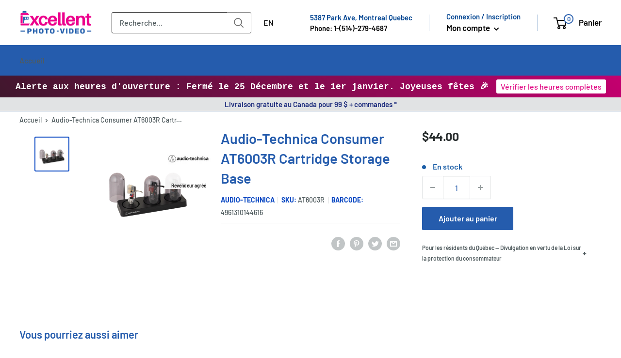

--- FILE ---
content_type: text/css
request_url: https://excellentphoto.ca/cdn/shop/t/84/compiled_assets/styles.css?195638
body_size: -52
content:
#b2b-hero .overlay{width:100%;height:100%;background:linear-gradient(to bottom,#0e1d33cc,#0e1d3333)}.hero-slider{width:100%;height:100vh;overflow:hidden}.hero-slider .carousel-cell{width:100%;height:100%;background-repeat:no-repeat;background-size:cover;background-position:center}.hero-slider .carousel-cell .slide-content{position:relative;top:50%;transform:translateY(-50%);text-align:center}.hero-slider .carousel-cell .slide-content .title{position:relative;font-family:Fjalla One,sans-serif;font-size:3.2rem;letter-spacing:3px;text-transform:uppercase;color:#fff}.hero-slider .carousel-cell .slide-content .caption{font-family:Noto Sans,sans-serif;font-size:2.2rem;color:#fff;margin-bottom:30px}.hero-slider .carousel-cell .slide-content .btn{display:inline-block;border:1px solid #fff;padding:14px 18px;text-transform:uppercase;font-family:Noto Sans,sans-serif;font-size:.9rem;letter-spacing:2px;color:#fff;text-decoration:none}.hero-slider .carousel-cell .slide-content .btn:hover{background:#fff;color:#000;transition:all .2s ease}.hero-slider .flickity-prev-next-button{width:80px;height:80px;background:transparent}.hero-slider .flickity-prev-next-button:hover{background:transparent}.hero-slider .flickity-prev-next-button .arrow{fill:#fff}.hero-slider .flickity-page-dots{bottom:30px}.hero-slider .flickity-page-dots .dot{width:30px;height:4px;opacity:1;background:#ffffff80;border:0 solid white;border-radius:0}.hero-slider .flickity-page-dots .dot.is-selected{background:red;border:0 solid #ff0000}.slide-content .title,.slide-content .caption,.slide-content .btn{position:relative;opacity:0;-webkit-animation-fill-mode:forwards;animation-fill-mode:forwards}.slide-content.mask .mask{position:relative;overflow:hidden}.slide-content.mask .title{-webkit-animation-duration:.4s;animation-duration:.4s;-webkit-animation-delay:.7s;animation-delay:.7s;-webkit-animation-name:slide-up;animation-name:slide-up;-webkit-animation-fill-mode:backwards;animation-fill-mode:backwards;opacity:1}.slide-content.mask .divider{display:inline-block;position:relative;margin:5px auto;height:2px;width:60%;background-color:#fff;-webkit-animation:divider-mask 1s .3s both;animation:divider-mask 1s .3s both}.slide-content.mask .caption,.slide-content.mask .btn{-webkit-animation-duration:.4s;animation-duration:.4s;-webkit-animation-delay:.7s;animation-delay:.7s;-webkit-animation-name:slide-down;animation-name:slide-down}@-webkit-keyframes slide-up{0%{opacity:0;-webkit-transform:translateY(100%)}to{opacity:1;-webkit-transform:translateY(0)}}@keyframes slide-up{0%{opacity:0;transform:translateY(100%)}to{opacity:1;transform:translateY(0)}}@-webkit-keyframes slide-down{0%{opacity:0;-webkit-transform:translateY(-100%)}to{opacity:1;-webkit-transform:translateY(0)}}@keyframes slide-down{0%{opacity:0;transform:translateY(-100%)}to{opacity:1;transform:translateY(0)}}@-webkit-keyframes divider-mask{0%,to{transform:scaleX(0)}40%,60%{-webkit-transform:scaleX(1)}}@keyframes divider-mask{0%,to{transform:scaleX(0)}40%,60%{transform:scaleX(1)}}@media (max-width: 768px){.header-message-container{height:auto!important;padding:5px}}.header-message-container{-webkit-box-pack:center!important;-ms-flex-pack:center!important;justify-content:center!important}
/*# sourceMappingURL=/cdn/shop/t/84/compiled_assets/styles.css.map?195638= */


--- FILE ---
content_type: text/javascript
request_url: https://excellentphoto.ca/cdn/shop/t/84/assets/cps_integration.js?v=94232561182886787211752811626
body_size: 1605
content:
var cps_site_version="excellentphoto",site_status="",site_type="",new_script="";function runfile(){if(site_status==" True "){let e2=function(e3){var t2="",a2="";if(e3.length>0){for(t2="<br /><div class='caption'>",t2+="<div style='font-size: 14px; color: black; font-family: Nunito Sans;  class= 'caption-text'>",t2+='Add accidental product protection from <span style="color:black;"><img style="width:65px; vertical-align:middle; margin-left:5px;" src="https://s3.amazonaws.com/cdn.cpscentral.com/images/cps-logo-color+(2).png"/><a target="_blank" href="/pages/warranty-information/"><img class="newlogo" style="margin-left:5px;" src="https://shots.jotform.com/kade/Screenshots/blue_question_mark.png" height="12px"/></a></span>',t2+="</div>",t2+="</div>",t2+='<div class="button-group">',i=0;i<e3.length;i++)a2=e3[i].years==1?"Year":"Years",t2+="<button style='padding:0px;' warranty-attr = '"+e3[i].variantid+"' class='btn-warranty2 button-warranty btn-offer' type='button'>",t2+="<span style='height:30px' class='term-length'><strong>"+e3[i].years+" "+a2+"</strong></span>",t2+="<span class='divider'>-</span>",t2+="<span class='plan-price'><span class='price-currency-sym'><strong>$</strong></span><span class='price-amt'>"+e3[i].itemprice+"</span></span>",t2+="</button>";t2+="</div><br /><br />",t2+=`
							<style>
@import url(//fonts.googleapis.com/css?family=Nunito+Sans:300,400,700&display=swap);



</style>

<style>

.selected{
box-shadow: 0 0 0 1px inset #004ebc;
    border-radius: 4px;
    border-color: #004ebc;
    background-color: #004ebc;
    color: #fff;
font-family: 'Nunito Sans', Helvetica, sans-serif;
}
 
  .button-warranty {
    background: transparent;
    border: 1px solid #b2bcc3;
    border-radius: 4px;
    color: black;
    cursor: pointer;
    font-family: 'Nunito Sans', Helvetica, sans-serif;
    
  }

  
  @media (hover) {
    .button-warranty:hover {
      
    border-color: #004ebc;
    box-shadow: 0 0 0 1px inset #004ebc;
    background-color: #004ebc;
    color: #fff;
  
    }
  }</style>

<style>
/* component styles */
.caption {
  display: inline-block;
  overflow: wrap;
  font-size: 1.4rem;
  margin-bottom: 1.1rem;
  align-items: baseline;
}
.caption-text {
  display: inline-block;
  white-space: nowrap;
}
.logo {
  height: 1.1rem;
  margin: 0 0.5rem;
}
.info-button {
  margin: 0;
  border: 0;
  font-family: 'Nunito Sans', Helvetica, sans-serif;
  font-size: 1.4rem;
  color: #004ebc;
  cursor: pointer;
  padding: 0;
  background-color: transparent;
}
.info-link {
  display: inline-block;
  text-decoration: underline;
}
.info-icon {
  display: none;
}
.info-icon g {
  fill:#004ebc;
}
.btn-offer {
  padding: 0.8rem;
  text-align: center;
}
.button-group {
  display: flex;
}
.button-group > .btn-offer {
  flex: 0.2165;
}
.btn-offer + .btn-offer {
  margin-left: 1rem;
}
.divider {
  display: inline-block;
}


@media (max-width: 450px) {
  .info-icon {
    display: none;
  }
  .info-link {
    display: inline-block;
  }
}
@media (max-width: 450px) 
  .info-icon {
    display: inline-block;
  }
  .info-link {
    display: none;
  }
  .term-length,
  .plan-price {
    display: block;
  }
  .term-length,
  .price-currency-sym {
    font-size: 0.9em;
  }
  .divider {
    display: none;
  }
  .term-length {
    margin-bottom: .1rem;
  }
  .price-currency-sym {
    margin-right: 0.1rem;
    position: relative;
    top: -0.1rem;
  }
  .price-amt {
    font-weight: 700;
    font-size: 0.9rem;
    line-height: 1.9rem;
  }
  .btn-offer {
    padding: 0.2rem;
  }

@media (min-width: 200px) {
  .caption {
    font-size: 1.2rem;
  }
  .logo {
    height: 1.0rem;
    margin: 0 0.5rem;
  }
}
@media (max-width: 200px) {
  .caption {
    font-size: 1.1rem;
    line-height: 1.4rem;
  }
  .logo {
    height: 0.8rem;
    margin: 0 0.3rem;
  }
  .info-icon {
    height: 0.8rem;
  }
  .btn-offer {
    font-size: 1rem;
  }
  .price-currency-sym {
    margin-right: 0.1rem;
    position: relative;
    top: -0.05rem;
  }
  .price-amt {
    font-weight: 700;
    font-size: 1rem;
    line-height: 1;
  }
}
</style>


						`}return $("#cps_cart").html(t2),$(".btn-offer").click(function(){$(this).hasClass("selected")?($(this).removeClass("selected"),$(this).addClass("button-warranty"),n=0,console.log(n)):($(".selected").addClass("button-warranty"),$(".selected").removeClass("selected"),$(this).addClass("selected"),$(this).removeClass("button-warranty"),$("btn-warranty2").not(".selected").addClass("button-warranty"),console.log($(this).attr("warranty-attr")),$(this).attr("warranty-attr")>0?(console.log("No change"),console.log("<0 : "+$(this).attr("warranty-attr"))):($(".cps_warranty").attr("name","cps"),console.log($(this).val()),console.log("Selected No Thanks")),n=$(this).attr("warranty-attr"),console.log("Selected warranty-id "+n))}),n};var e=e2,n=0;typeof cps_item_description<"u"||(cps_item_description=""),typeof cps_current_variant<"u"&&cps_current_variant!=""&&cps_current_variant.length>0||(cps_current_variant=cps_product_variants[0].key);var t={dealer_key:cps_dealer_key,item_id:cps_item_id,category1:cps_category1,item_tags:"",item_desc:cps_item_description,item_model:cps_item_model,item_url:cps_item_url,cur_var:cps_current_variant,pvs:cps_product_variants,site_version:cps_site_version},a=0;for(a=t.pvs.length<12?t.pvs.length:12;t.pvs.length>a;)t.pvs.pop();for(i=0;i<=a-1;i++){var r={};r.price=t.pvs[i].value.price,r.sku=t.pvs[i].value.sku,t.pvs[i].value=r}console.log(t);var o=[];console.log($().jquery),$.ajax({type:"POST",url:"https://app.cpscentral.com/vendor_product.ashx?value=get_warranty_shopify",dataType:"jsonp",data:t,success:function(n2){if(n2.response.data.length>0){for(i=0;i<n2.response.data.length;i++){var t2={has_warranty:!0,id:n2.response.data[i].id,itemprice:n2.response.data[i].itemprice,variantid:n2.response.data[i].variantid,warrantycode:n2.response.data[i].warrantycode,years:n2.response.data[i].years};o.push(t2)}console.log("Got Warranty"),showpopup=!0}else console.log("No Warranties"),showpopup=!1;setTimeout(e2(o),1e3)}}),$(document).ready(function(){$.urlParam=function(n2){var e3=new RegExp("[?&]"+n2+"=([^&#]*)").exec(window.location.href);return e3==null?null:e3[1]||0},$(".swatch-selector, .swatch-button").click(function(){if(console.log("clicked"),cps_site_version!=="wellbots2"){var n2="";setTimeout(function(){var a2;(n2=$.urlParam("variant"))==null&&(n2=$('[name="id"]').val()),console.log("Changed Product Variant to: "+n2),a2=[],$.ajax({type:"POST",url:"https://app.cpscentral.com/vendor_product.ashx?value=get_new_warranty_shopify&new_variant="+n2+"&dealerid="+cps_dealer_key,dataType:"jsonp",data:t,success:function(n3){if(n3.response.data.length>0){for(i=0;i<n3.response.data.length;i++){var t2={has_warranty:!0,id:n3.response.data[i].id,itemprice:n3.response.data[i].itemprice,variantid:n3.response.data[i].variantid,warrantycode:n3.response.data[i].warrantycode,years:n3.response.data[i].years};a2.push(t2)}console.log("Got New Warranty")}else console.log("No New Warranties");setTimeout(e2(a2),1e3)}})},0)}})}),$(".product-form__add-button").click(function(){n>0&&(console.log("Adding now:"),$.ajax({type:"POST",async:!1,url:"/cart/add.js?id="+n,dataType:"json",success:function(e3){var t2=new URL(window.location.href).searchParams.get("variant");t2!=null&&t2!=null||(t2=$('[name="id"]').val());var a2=getCookie("cartid");a2.length>1||(setCookie("cartid",ID(),30),a2=getCookie("cartid")),console.log("cart id: "+a2),console.log("Added: ("+e3.title+"), to Cart");var r2={cart_id:a2,dealer_id:dealerid,warranty_variantid:n,product_variantid:t2};console.log(r2),$.ajax({url:"https://app.cpscentral.com/vendor_cart.ashx?value=add_warranty_shopify_cart",dataType:"jsonp",data:r2,success:function(n2){console.log("added to CPS side")}}),console.log("Added: ("+e3.title+"), to Cart")}}))})}else console.log("Site not Live - No Warranites")}jQuery.ajax({url:"https://app.cpscentral.com/vendor_product.ashx?value=check_site&cps_site_version="+cps_site_version,dataType:"jsonp",success:function(n){site_status=n.response.status,site_type=n.response.type,new_script=n.response.newscript,site_status?(console.log("CPS Integration"),runfile()):console.log("Dead Integration")}});
//# sourceMappingURL=/cdn/shop/t/84/assets/cps_integration.js.map?v=94232561182886787211752811626


--- FILE ---
content_type: text/javascript; charset=utf-8
request_url: https://excellentphoto.ca/fr/products/audio-technica-consumer-at6003r-cartridge-storage-case.js?currency=CAD&country=CA
body_size: 1299
content:
{"id":6567076003943,"title":"Audio-Technica Consumer AT6003R Cartridge Storage Base","handle":"audio-technica-consumer-at6003r-cartridge-storage-case","description":"\u003ch5\u003ecaractéristiques du produit\u003c\/h5\u003e\n\u003cul\u003e\n\u003cli\u003ePour 3 ensembles de coquillages avec cartouches\u003cbr data-mce-fragment=\"1\"\u003e\n\u003c\/li\u003e\n\u003cli\u003eTrois capsules protégées UV\u003cbr data-mce-fragment=\"1\"\u003e\n\u003c\/li\u003e\n\u003cli\u003eSLIPS SIDÉS LA FOIRE ARRIFICATION\u003cbr data-mce-fragment=\"1\"\u003e\n\u003c\/li\u003e\n\u003cli\u003ePieds en caoutchouc pour une stabilité améliorée\u003c\/li\u003e\n\u003c\/ul\u003e\n\u003ch5\u003eDans la boite\u003c\/h5\u003e\n\u003cul\u003e\n\u003cli\u003eAudio-Technica Consumer AT6003R Cartridge Storage Base\u003c\/li\u003e\n\u003c\/ul\u003e\n\u003ch5\u003eAperçu\u003c\/h5\u003e\n\u003cp\u003e\u003cimg height=\"156\" width=\"505\" src=\"https:\/\/m.media-amazon.com\/images\/S\/aplus-media\/vc\/4d8d9fe3-83f3-45cb-b13e-c4df9336eb13._CR0,0,970,300_PT0_SX970__.jpg\" alt=\"1\"\u003e\u003c\/p\u003e\n\u003cp\u003e\u003cstrong\u003eAudio-Technica AT6003R\u003c\/strong\u003e\u003cbr\u003e\u003cstrong\u003eCartouche de rangement\u003c\/strong\u003e\u003cbr\u003eL'AT6003R est conçu pour stocker trois ensembles de coquillages avec des cartouches phono montées. L'affaire contient les coquillages en toute sécurité dans une position verticale et comprend trois capsules protégées par les UV pour couvrir les coquillages \/ cartouches. Une fente sur le côté de chaque capsule peut accueillir le lifting du doigt de la coadchel. Les pieds en caoutchouc au fond du boîtier offrent une stabilité accrue.\u003c\/p\u003e\n\u003cp\u003e\u003cstrong\u003eConfiance par les professionnels\u003c\/strong\u003e\u003cbr\u003eQue ce soit sur la table de conférence, la scène ou en studio, les produits audio-Technica sont fiables à maintes reprises par des professionnels de l'industrie à la recherche de produits audio fiables et développés avec amour pour tous les budgets. Il s'agit de l'engagement de Audio-Technica envers l'innovation, le service client et la conception méticuleuse qui garantissent que les professionnels se tournent vers nous pour fournir des solutions de conférence, de maisons de culte, de diffusion, de son en direct, de studios d'enregistrement et au-delà.\u003c\/p\u003e\n\u003cp\u003e\u003cstrong\u003e50 ans de dévotion à la musique\u003c\/strong\u003e\u003cbr\u003eDepuis plus de 50 ans, Audio-Technica a travaillé aux côtés de personnalités de la diffusion sportive et musicale pour développer et affiner une gamme de produits qui offrent au plus haut niveau. Audio-Technica a développé et livré des produits pour alimenter les jeux Grammys, Coupe du monde, le Super Bowl, le Commonwealth ainsi que les jeux d'été et d'hiver d'Atlanta 1996 à Sotchi 2014.\u003c\/p\u003e\n\u003cp\u003e\u003cstrong\u003eUn héritage dans l'innovation\u003c\/strong\u003e\u003cbr\u003eFondée en 1962 par Hideo Matsushita, Audio-Technica s'est immédiatement positionné comme une force dans la fabrication et la conception de produits audio innovants. Son expertise dans l'innovation s'est rapidement propagée à divers nouveaux domaines et a conduit au développement des bras de ton, des microphones et des écouteurs. Audio-Technica est rapidement devenue une référence dans ces domaines. Un homme autodidacte et audiophile, tout a commencé dans son atelier, avec l'artisanat à la main des cartouches stéréo. 50 ans plus tard, Audio-Technica est devenu synonyme d'innovation audio.\u003c\/p\u003e\n\u003cp\u003e\u003cstrong\u003eUne passion pour l'écoute\u003c\/strong\u003e\u003cbr\u003eL'humilité, la passion, la créativité et l'expertise en son sont les valeurs fondamentales derrière l'héritage d'Audio-Technica, grandement inspirée par son fondateur - dont l'empreinte sur la philosophie de l'entreprise est toujours ressentie aujourd'hui. La passion de l'écoute de l'audio-technica a évolué dans les années 70, quand il a commencé à concevoir des écouteurs, s'appuyant sur un héritage d'innovation, d'ingénierie méticuleuse et de conception artistique. Construction et conception artistique.\u003c\/p\u003e\n\u003cp\u003e \u003c\/p\u003e\n\u003cp\u003e \u003c\/p\u003e","published_at":"2021-06-16T11:03:25-04:00","created_at":"2021-06-16T11:03:25-04:00","vendor":"Audio-Technica","type":"Audio Accessories","tags":["Audio Accessories","Brand_Audio Technica","instock","Type_Audio Accessories","Type_Case"],"price":4400,"price_min":4400,"price_max":4400,"available":true,"price_varies":false,"compare_at_price":4400,"compare_at_price_min":4400,"compare_at_price_max":4400,"compare_at_price_varies":false,"variants":[{"id":39377298817127,"title":"Default Title","option1":"Default Title","option2":null,"option3":null,"sku":"AT6003R","requires_shipping":true,"taxable":true,"featured_image":null,"available":true,"name":"Audio-Technica Consumer AT6003R Cartridge Storage Base","public_title":null,"options":["Default Title"],"price":4400,"weight":500,"compare_at_price":4400,"inventory_management":"shopify","barcode":"4961310144616","quantity_rule":{"min":1,"max":null,"increment":1},"quantity_price_breaks":[],"requires_selling_plan":false,"selling_plan_allocations":[]}],"images":["\/\/cdn.shopify.com\/s\/files\/1\/0062\/3414\/4871\/products\/760e73c7d0baacd5f14aa425921fac8e.png?v=1703629081"],"featured_image":"\/\/cdn.shopify.com\/s\/files\/1\/0062\/3414\/4871\/products\/760e73c7d0baacd5f14aa425921fac8e.png?v=1703629081","options":[{"name":"Title","position":1,"values":["Default Title"]}],"url":"\/fr\/products\/audio-technica-consumer-at6003r-cartridge-storage-case","media":[{"alt":null,"id":20643404546151,"position":1,"preview_image":{"aspect_ratio":1.0,"height":2500,"width":2500,"src":"https:\/\/cdn.shopify.com\/s\/files\/1\/0062\/3414\/4871\/products\/760e73c7d0baacd5f14aa425921fac8e.png?v=1703629081"},"aspect_ratio":1.0,"height":2500,"media_type":"image","src":"https:\/\/cdn.shopify.com\/s\/files\/1\/0062\/3414\/4871\/products\/760e73c7d0baacd5f14aa425921fac8e.png?v=1703629081","width":2500}],"requires_selling_plan":false,"selling_plan_groups":[]}

--- FILE ---
content_type: application/javascript; charset=utf-8
request_url: https://searchanise-ef84.kxcdn.com/preload_data.8t1S9U7j1f.js
body_size: 10864
content:
window.Searchanise.preloadedSuggestions=['canon c200b','fujifilm camera','peak design','fujifilm x100v','canon g7x mark iii','fujifilm x100vi','sd card','35mm film','canon g7x mark ii','dji osmo pocket 3','canon camera','sony lens','polar pro','manfrotto tripod','digital camera','dji mini 3 pro','fujifilm lens','sony a7 iii','nd filter','sony a7 iv','sony a7','panasonic lumix','go pro','canon sx740','canon g7x','canon lens','dzo film','sony fx3','nikon z','film camera','c stand','canon powershot','canon rf','fujifilm x-t30','l mount lenses','camera backpack','sony a6700','canon r5','canon r6','manfrotto bag','sony zv-e10','nikon lenses','camera strap','benro tripod','tether tools','sigma sony','light stand','memory card','sony a7c','sony camera','sony rx100','canon powershot sx740','sony e mount lenses','mp3 player','nikon camera','red komodo','sony fx30','sigma l mount lens','cfexpress type a','canon m50','as card','dji rs','dji mavic 4 pro','canon rf lens','godox flash','dji osmo','canon rp','photo album','polarpro nd','cotton carrier','mirrorless camera','rode microphone','canon r6 mark ii','dji mini 4 pro','dji neo','canon eos r','fuji lens','sigma dg dn sony','lumix s9','nikon z8','instax mini','sony zv-1','b+w filter','dji mini 3','action camera','black magic','phone kit','camera bags','v mount battery','lowepro backpack','ring light','fuji xt5','micro sd card','dji mic','fujifilm xs20','fujifilm xt30 ii','sony lenses','rf lens','canon r','sony fx6','canon sx740 hs','fuji x100v','sony flash','lumix s5','sigma e mount','sony headphones','nikon zf','tilta handle','canon r50','hasselblad x2d','small rig','canon r7','sony 24-70mm f/2.8','leica camera','e mount','dzo 35mm','audio technica','sony e','canon battery','wireless pro','dji neo 2','soft box','disposable camera','fujifilm x','sony a7s iii','canon elph 360','sony battery','canon ef lens','canon eos','sony a6000','wandrd prvke','l mount','sony a7c ii','rode wireless go','77mm filter b+w','fujifilm xm5','eos r','dji drone','fujifilm x-e5 mirrorless camera','sony alpha','lens hood','sigma canon','atomos ninja v','v mount','insta360 x3','fujifilm instax','westcott fj400','sigma 16mm','sony a6100','cfexpress type b','godox softbox','matte box','fujifilm x-t30 ii','led light','zeiss binoculars','canon r10','bluetooth speaker','canon 90d','rode mic','dzo vespid','sony 50mm','jbl speaker','variable nd filter','ball head','sigma 18-50mm f/2.8','camera case','50 mm sony','nikon z6','sony gm','dji mini 3 pro drone','dji avata','cf card','sony 70-200mm','dji mini','fujifilm xe4','camera bag','panasonic kxtg','nikon z5','westcott backdrop','uv filter','fujifilm xt4','fuji film','fujifilm x-t5','travel tripod','scrim jim','insta360 x4','dji pocket 3','t shirt','kodak portra 400','nikon d850','sony a1','nikon lens','br e','komodo x','nikon coolpix','sony rx100 vii','fujifilm xt5','gift card','sony a7iii','hasselblad lenses','gimbal for camera','tripod head','lens cap','dji osmo 360 action camera','red komodo x','garmin watch','peak design strap','nanlite pavotube','mini tripod','fujifilm x-m5','manfrotto head','nikon z lens','olympus camera','kodak film','ninja v','7artisans fuji','ad godox accessories','sony a 3','fuji x','savage seamless','panasonic lens','canon 50mm','osmo pocket 3','nikon z50','canon powershot elph 360 hs','panasonic phones','lowepro camera bags','sony 35mm','sigma fp','77mm filter','fluid head','godox v1','sony a7iv','fuji x100vi','fujifilm x100','35 mm film','camera monitor','nikon binoculars','sac appareil photo','light meter','ricoh gr','dji rs3 pro','dslr camera','hasselblad camera','sigma 24-70mm','tamron sony','82mm filter','mp3 players','dji mic 2','sony rx10 iv','canon eos rp','rode wireless pro','35mm film camera','canon lenses','sigma 30mm f1.4','tilta cage','eos rp','tilta nucleus','benro tortoise','wireless microphone','step up ring','sony zv1','instax film','nikon z6 ii','fuji xt3','sony walkman','canon ef-m','nikon z9','canon m6','sd cards','sac a dos','canon rf 70-200mm','sony 85mm','westcott umbrella','67mm filter','canon 85mm','instax mini evo','lumix lens','sony a7r iii','sigma art','cd player','7artisan sony','canon r8','point and shoot','canon m 3','kodak gold','sony a6400','photo paper','ef lens','tilta mirage','sachtler flowtech','leica q','canon c70','godox ad200','macro lens','sony fe','carte sd','micro sd','cf express type a','dji avata 2','battery charger','sigma 35mm f1.4','circular polarizer','sony a7r iv','fujifilm x-s10','dji action 4','fuji 27mm','sony a','sony a7r','nikon d750','wireless headphones','fuji camera','canon binoculars','l bracket','passport photo','lumix gh7','x mount','photo printer','sony tough','manfrotto monopod','fujifilm x-s20','instax mini film','canon elph','nikon d7500','fujifilm gfx','kupo c stand','lens filter','fujifilm x-e4','harman kardon','go pro camera','follow focus','benro carbon tripod','full frame','camcorder battery','sony zv e10','gopro hero','a7 iv','dji action','dji mini 5 pro','canon printer','cf express','zoom recorder','sigma 35mm','nikon z30','sigma 150-600mm','fujifilm xt3','backdrop stand','mini 4 pro','fujifilm ii','quick release','fujifilm x-e3','sony a6600','sennheiser microphone','fujifilm x-t3','sony 35mm 1.4','rf lenses','beauty dish','blackmagic design','sony a7 ii','canon 5d mark iv','canon g7','sony e mount','magic arm','x mount lens','quick release plate','westcott fj200','wrist strap','lens case','point and shoot camera','canon rf 24-105mm','manfrotto befree','top handle','sony 16-35mm','tube light','dji mini 2','manfrotto element','panasonic s5','canon adapter','nikon z6 iii','zeiss lens','polarizing filter','mavic 3 pro','canon mirrorless','dvd player','nikon zr','shape tripod','canon eos r50','nanlite forza','dji focus pro','sigma 56mm f1.4','sigma l mount','hdmi cable','dji mavic 3','nanlite pavotube ii','fujifilm x-t4','sony a6700 mirrorless camera','cf express type b','sony a9','lumix s1','drone dji','phone tripod','atomos ninja','xlr cable','canon r5c','sony a7ii','amaran 300c','usb c','dji mini 4k','blackmagic 6k','instax square','jbl boombox','peak design tripod','72mm filter','58mm filter','memory cards','peter mckinnon','sigma 30mm','dji air 3','dji flip','sandisk mp3 player','sony cyber shot','canon dslr','insta360 antigravity a1 360 drone','monitor mount','canon 24-70mm','dji mavic 3 pro','fuji 23mm','sony speaker','dzo lens','nikon z7','canon flash','insta 360 x4','ear buds','polarpro helix','sony a7cr','angelbird cfexpress','card reader','digital photo frame','sd card reader','fuji xt20','new release','lens adapter','dji air 3s','side handle','sony zve10','background paper','fujifilm xt','dji mini 4','dji fpv','sigma 85mm','shortstache everyday','boom arm','16mm f1.4 dc dn contemporary','waterproof camera','sony zv-e10 ii mirrorless camera','4x6 photo albums','xcd 2,8-4/35-100e','instant camera','nikon z50 ii','mavic 4 pro','dji mic mini','nikon battery','sony mirrorless camera','49mm filter','fuji x100','xf lens','film 35mm','sony a1 ii','fujifilm x100f','sigma 18-35mm','sony fe lens','carte mémoire','canon cameras','sigma 50mm','52mm filter','rode nt1','a7 iii','dji mavic','tripod bag','sigma nikon','fujinon lens','om system','24mm f1.4 dg hsm art','canon mark ii','jbl partybox','screen protector','lumix g9','lens filters','anamorphic lens','excellent photo','sony np-fz100','carbon tripod','dji ronin','tilta hydra','sony a7r v','canon eos r6 mark ii','camera stabilizer','95mm filter','usb microphone','lav mic','westcott x-drop','sling bag','mini 3 pro','sigma 24-70 f2.8 e mount','polaroïd film','dji pocket','aputure 600d','e mount lens','video head','sony 24mm','instax wide','sony 20mm','sachtler tripod','rode wireless','leica m','canon eos r5','apple box','canon powershot g7x mark ii','fujifilm battery','canon 6d mark ii','boom pole','panasonic cordless phones','xt30 ii','polar pro 82mm','dji action 5','atomos shinobi','green screen','used cameras','canon eos m50','canon sl3','fujifilm lenses','nikkor z','nikon d3500','a7s iii','sigma art lens 17-40mm','xlr microphone','panasonic g9','black magic pocket camera','dash cam','sony cameras','mist filter','lumix s5m2','sigma 105mm','canon lp-e6nh','canon r3','zoom h6','fujifilm xt30','mono pod','small hd','canon 6d','canon eos 90d','lighting kit','urban ears','lens cleaner','savage paper','canon 35mm','canon powershot g7 x mark ii','rain cover','dji osmo pocket','sigma 28-70mm','voice recorder','tilta fx3','nikon coolpix p1000','sony rx10','nikon flash','battery grip','sony a6500','g master','4k camera','eos r5','canon 80d','canon rebel','canon rf 50mm','sony alpha a7 iv','seamless paper','sony zve1','sony a7siii','sony camcorder','62mm filter','camera cube','wandrd strap','canon t7','dji battery','sony zv','sony fx9','shotgun mic','cinestill 800t','tilta top handle','sony g master','x drop','variable nd','cine lens','canon r100','tilta matte box','wide angle lens','zoom f3','sony a7rv','7artisans sony','nikon filter','fuji xf','z mount','tamron 24-70mm','selfie stick','video camera','olympus lens','aputure tube','peak design c','fujifilm x-t50','fujifilm xt20','lomography film','vlogging camera','insta 360 x3','sigma lens','video light','nikon z7 ii','kodak gold 200','gimbal head','panasonic camcorder','appareil photo','canon digital camera','eos r8','canon powershot sx740 hs','l mount lens','tilta ring','sigma bf','canon t7i','garmin gps','aputure amaran','lumix g85','mini evo','carbon fiber tripods','sony lense','dji new mic mini','canon m6 mark ii','dji pocket 2','lumix fz300','wescott fj400','fuji 35mm','osmo action 4','sigma 85mm art','lumix gh5','x-drop pro','green touch','fujifilm xt50','sigma 16-28mm','eos r10','shape battery','sony wh-1000xm4','photo albums','filtre nd','dji rs4','camera cage','medium format','base plate','red camera','fuji x-t30','hard case','shoulder rig','black mist','film developing','benro rhino','fujifilm x-e5','dji neo motion fly more combo','14mm f1.8 dg hsm art','micro four thirds lens','v-mount battery plate','ef-m lens','sony zv-e1','sony mirrorless','sony 70-200mm f2.8','tamron g2','dji rs 3','fujifilm x-t20','picture frame','polaroid 600 film','sigma ef','nikon d780','power bank','fuji 18mm','nikon d5600','canon 5d','camera straps','sony 35mm f/1.8 lens','canon m5','canon rf 28-70mm','gfx 100s','polarpro 82mm','dji ronin 4d','70-200mm f2.8 dg os hsm sport','sony full frame lens','canon selphy','dji gimbal','sony a7r ii','westcott scrim jim','flic film','canon r1','sigma 24mm','fujifilm film','canon lp-e17 battery','new sony','v90 memory card','feiyu tech','used lens','sony e mount lens','godox ad300','compact cameras','dji goggles 3','new release sony','sony fx2 digital cinema camera','bluetooth earphone','godox v860iii','sony dsc-rx100','fujifilm mirrorless','ace pro 2','lavalier mic','zoom lens','nikon 85mm','shape stand','telephoto lens','canon m200','cold shoe','sigma 12-24mm','joby tripod','lens cleaning','manfrotto backpack','instax mini 90','fuji film camera','sony alpha a7 iii','canon t8i','eos r6','nikon 600mm','gitzo tripod','camera accessories','westcott fj80','tilta float','pl mount','55mm filter','gimbal mirrorless','canon rf lenses','pro mist','kodak portra','fujifilm 23mm','s5 ii','eos r50','tilta fx6','dji goggles','cordless phones','godox ad600','rode wireless go ii','sony e lens','sony mp3','nd filters','77mm uv filter','135mm f1.8 dg hsm art','nikon z lenses','light box','ronin 4d','back drop','canon powershot elph','sigma 56mm','nikon 50mm','nikkor z lens','tether cable','insta360 x5','peter mckinnon polar pro','softbox bowens','sony a9 iii','fujifilm 27mm','insta 360 go ultra','dzofilm vespid','nikon z fc','82mm uv filter','fujifilm accessories','papier photo','fujifilm xh2','light dome','canon rebel t7','audio interface','cpl filter','filter case','70mm f2.8 dg macro art','gopro accessories','aputure light dome','panasonic camera','hasselblad xcd','godox kit','arca swiss','sigma fuji','shape bag','joby gorillapod','dji rc','lumix s5m2x','lumix s','canon paper','sony gm lens','dji osmo action','fujifilm 35mm','rode ntg','carbon fiber tripod','nikon d500','dji mini pro','a7c ii','canon mount adapter','mic stand','nikon 400mm','peak design everyday','audio recorder','savage seamless background','dji action 3','spotting scope','tilta nucleus nano ii','filtre 77mm','elinchrom one','fuji battery','microphone stand','24-70mm f2.8 dg os hsm art','osmo pocket','pentax camera','sony mount lenses','tilta ring grip','westcott x-drop pro','godox trigger','aputure mc','stabilizer gimbal','dji osmo pocket 3 creator combo','rode videomic','manfrotto tripods','fuji x-h2','rode podmic','120 mm film','godox light','sony macro','camera cases','dji mini 3 pro fly more kit','nikon 35mm','sony wf-1000xm4','smallrig cage','wireless transmitter','18-35mm f1.8 dc hsm art','nikon coolpix p950','ilford developer','wandrd prvke 21l','20mm f1.4 dg hsm art','lumix s5 ii','rf 200-800mm','hard drive','sigma 65mm','peak design roller','canon 24mm','dji focus','fx3 cage','sony earbuds','nanuk r','stereo system','mini 5 pro','super clamp','fuji xt4','fujifilm xh2s','uhs ii','sandisk extreme pro','canon ivy','polar pro helix','smart watch','canon selphy photo printer','nikon 800mm','xc 35mm','canon eos r6','sigma 14-24 sony','sony 24-105mm','sony a6300','new panasonic camcorders','r5 mark ii','fuji gfx','nikon z f','sigma 70-200mm','fuji gf','kodak ektar','lumix g7','sony microphone','sony 50mm 1.2','canon lens hood','fuji 33mm','compact flash','open box','think tank','canon r6 ii','film roll','rf 35mm','40mm f1.4 dg hsm art','lexar 128gb','wandrd cube','sigma 40mm','wescott x-drop','canon charger','150-600mm f5-6.3 dg os hsm contemporary','rf adapter','canon rf 35mm','ad200 pro','sony full frame','hoya filter','pro grade','canon powershot g7 x mark iii','insta360 go 3s','43mm filter','canon macro','sdi cable','sel 35mm','nikon z6ii','tamron nikon','sony digital camera','manfrotto nano','canon eos r10','portra 400 35mm','sony xm4','westcott scrim jim cine','tilta baseplate','sand bag','xs20 fujifilm','amaran f22c','rf 24-70mm','nikon z5 ii','nanlite forza 60','fuji xt','sony alpha a6400','red raptor','fujifilm x-t200','fuji xt30','canon bag','dzo arles','picture frames','sigma 135mm','tenba axis','x drop pro','dji mini pro 3','7 artisans lens','canon rf 15-35mm f/2.8l is usm','background stand','7artisans cine','dji rs3','105mm f1.4 dg hsm art','fisheye lens','gfx 100 ii','ef lenses','camera bag backpack','sony teleconverter','nikon d','canon r5 c','v mount plate','angel bird','gr iii','fj westcott','28mm f1.4 dg hsm art','sachtler flowtech 75','sony cybershot','lp e17','sony sd card','canon r5 mark ii','sony 16-55mm','q4 mp3','rf 100-400mm','fluid head tripod','nikon p950','x-t30 ii','insta360 go 3','150-600mm f5-6.3 dg os hsm sport','sony remote','fujifilm xe3','canon pixma','nato rail','sony hx99','laowa 100mm','nikkor lens','sigma 18-50mm','nikon z7ii','ef to rf adapter','camera harness','panasonic phone','sigma 35mm f2','dji controller','peak design sling','60-600mm f4.5-6.3 dg os hsm sport','17-70mm f2.8-4 dc macro os hsm contemporary','instax mini 12','sigma 150-600 contemporary','fuji 56mm','100-400mm f5-6.3 dg os hsm contemporary','jbl charge 4','polar pro mist','sony a7s','benro monopod','fx30 cage','optex tripod','panasonic lumix s','sigma 105 f1.4','lumix gh6','rs mini','sony cd player','sony 40mm','nikon p1000','hand strap','album photo','led panel','sony 135mm gm','dji osmo action 4','sigma 100-400mm','dzofilm catta','fujifilm instax mini','fujifilm x-h2','canon mark iii','grip head','30mm f1.4 dc dn contemporary','shutter release','50-100mm f1.8 dc hsm art','sandisk 128gb','car mount','nanlite tube','canon m','v-mount battery','canon v1','manfrotto one','rgb light','lumix g9 ii','manfrotto pixi','expired film','canon c80','canon 24-105mm','amaran 150c','dji transmission','nikon dslr','dji remote','canon rf 100mm','x s20','manfrotto light stand','kondor blue','film color 400','dji rc pro 2','godox ad400 pro','a7 ii','fuji instax','filtre polarisant','ac adapter','digital frame','benro bat','garmin edge','dji sdr','canon m50 mark ii','canon rf 70-200mm f2.8l is usm','fuji x100f','cañón ef','lumix zs99','nikon f','camera slider','godox ad','phone mount','light kit','sigma filter','b+w 77mm','panasonic battery','gold mount','zeiss lens wipes','ssd drive','lens cover','sensor cleaning','sigma 28mm','fujifilm gf lens','peak design cuff','fujifilm flash','sony sigma','lumix lenses','photo frame','56mm f1.4 dc dn contemporary','ilford hp5','peak design 3 l','shape handle','18-300mm f3.5-6.3 dc macro os hsm contemporary','benro head','objectif canon','nikon nc filter','peak design capture','lowepro gearup','tilta plate','sony charger','cine still','jbl charge 5','12-24mm f4 dg hsm art','canon eos r7','fuji x lens','dji action 2','rapid box','polarpro mist','digital picture frame','cleaning kit','sigma art canon','jbl flip 6','z cam','osmo action','blackmagic 4k','benro ball head','panasonic s1','nikon 200-500mm','action cam','fujinon 23mm','manfrotto plate','lumix s lens','tenba dna','eos m','fuji lenses','24-35mm f2 dg hsm art','backdrop kit','nikon zfc','24-105mm f4 dg os hsm art','video tripod','shoulder bag','sony battery charger','amaran 60x','geared head','sony 11mm','tete trepied','godox ad400','dji osmo mobile 7p','dzofilm pictor','sony 35mm gm','cinestill 400d','x pro 3','95mm uv filter','cordless phone','micro four thirds','canon g','aputure mc pro','d tap','tilta v mount','sony np-fw50','sony a74','sony handycam','fujifilm case','35mm canon','panasonic gh5','sony headphone','fujifilm xs-20','nikon 24-120mm','sony fx','canon sx','neck strap','dvd new','xf wr','jbl flip','sony av','zeiss victory','aputure softbox','reflector kit','camera canon','sigma 60-600mm','nikon prostaff','westcott fj','godox ms300','fujifilm gf','pocket camera','rs3 pro','portable dvd player','polar pro vnd','baby pin','dji neo combo','fujifilm 16-55mm','battery pack','sony a 6400','alarm clock','sd card v90','lens pouch','fujinon 18-55mm','e mount lenses','appareil photo canon','sony 600mm','sigma 14mm','rf 50mm','camera pouch','eos r7','dji goggles 2','tilta nano','dji mic 3','canon 16-35mm','zv e1','westcott trigger','nikon en-el15c','f stop','manfrotto ball head','sony rx','dji rs mini','dji sdr transmission receiver','sony macro lens','canon remote','sony zv-1f','sony 14mm','sony a6','50mm f1.4 dg hsm art','sony 16mm','tilta tripod','shooting grip','external monitor','ilford film','black pro mist','lavalier microphone','canon ef m lens','24-70mm f2.8 dg dn art','nucleus nano','camera insert','hot shoe','color film','orange monkie','air pods','a1 ii','kodak colorplus','fujifilm x-h2s','micro 4 thirds','sony a5100','fujifilm xpro','gaff tape','profoto a10','85mm f1.4 dg dn art','bushnell 8x42','canon rf 85mm lens','panasonic stereo','hi hat','sony zv e1','mount converter mc-11','sound bar','polarpro 49mm','air 3s','trade in','cell phone','fujifilm instax mini film','fujifilm x-t100','nucleus m','a6700 mirrorless','dummy battery','xf 27mm','sony 50 mm','sigma sony e mount','peak design anchor','a7r v','samvix mp3','aputure lantern','nd filter 82mm','canon mark','wireless mic','sony 70-350mm','fujifilm mini','dji air','b+w 82mm','jumelles nikon','rf 100-500mm','82 mm filter','nd filter 77mm','portable radio','tilta side handle','sigma 2x teleconverter for sigma','smart bass','blackmagic camera','fujifilm mirrorless camera','sony 70-200mm ii','sony a6100 with lens','panasonic leica','portable speaker','zeiss sfl','sony xqd','sachtler aktiv','objectif sony','westcott scrim','nikon z8 mirrorless','ilford paper','sony g lens','dji rs 4','canon sx70','sony alpha zv-e10','rode psa1','sony cyber-shot','nikon 50mm f/1.8g','boom stand','table tripod','sachtler ace','sigma camera','zeiss terra ed','ir filter','laowa 10mm','bushnell binoculars','v flat','sony a7 v','monopod head','peak design cube','fujifilm charger','panasonic cordless phone','manfrotto tripod plate','canon a-1','np-w126s batteries','light tube','x pro','led lighting','fujifilm instax mini 90','ef 70-300mm','canon 90d 18-135mm','canon speedlite','space saver photo albums','zv e10','canon eos m200','sony a7riii','range finder','sigma x mount','sony alpha a7','fujifilm xt2','paper backdrop','sony speakers','bluetooth speakers','canon eos 5d mark iv','flash canon','pavotube 30x','atomos connect','tilt head','canon imageprograf','red v raptor','z6 iii','gorilla pod','7artisans 35mm','ftz adapter','panasonic s9','dji avata fly more','thypoch simera-c','panasonic s5m2','nikon ftz ii','lumix g','manfrotto befree tripod','lens support','ef to rf','accsoon cineview','rode cable','rodecaster pro','black and white film','fujifilm cameras','fujifilm 70-300mm','dji rs 3 mini','audio technica turntable','nanuk case','sony tripod','circular polarizer filter','eneloop pro','rx100 vii','focus gear ring','objectif nikon','prime lenses','v-mount batteries','zink photo paper','14-24mm f2.8 dg dn art','canon rf adapter','jbl headphones','fujifilm xf10','r6 mark ii','dji integra','canon eos r8','elinchrom three','sigma art nikon','sigma 2x teleconverter lens for nikon f','laowa ranger','35mm lens','miller tripod','canon g7 mark iii','black mist filter','westcott x drop','nikon z 800mm','usb cable','pancake lens','sony alpha 7c','rha wireless','lumix s5iix','easy rig','lumix s1h','sony 300mm','suction cup','casque écouteur','85mm lens','filter 77mm','sigma rf','gitzo monopod','white balance','optex tripods','bowens mount','camera tripod','dji fpv controller','dji mavic 3 classic','godox tl60','7artisans spectrum','sigma 17-40mm','tilta khronos','canon ink','sony mdr','canon sl2','step up','fujifilm x-t','cfast card','hasselblad lens','canon ef 50mm','lens filter 58mm','kodak camera','canon battery charger','aputure spotlight','canon eos m50 mark ii','godox ad100','canon 18-135mm','nikkor z 24-120mm f/4 s','memory card case','fab strap','sony 11mm e mount lenses','combo stand','sigma 85mm f1.4','light stands','sigma fujifilm','49mm uv','insta 360 x5','coolpix p1100','thypoch simera','sony recorder','aputure storm','sigma 35mm f1.2 dg','polarpro vnd','mount converter mc-21','dzo catta','35mm f1.4','cinema camera','sony 16-50mm','sigma macro','fujifilm battery charger','dji action 5 pro','sigma contemporary','canon eos mark ii','canon power','sigma 17-70mm f/2.8','low pro','gopro hero 10','backpack camera','aputure 1200d','lowepro tahoe','ef adapter','sony 18-135mm','canon sx620','xf 18-55mm','dji mini 5','dji mavic 4','everyday filter','sony alpha 7 iv','fujifilm xf','savage backdrop','continuous lighting','canon rf 24-70','lumix 20-60mm','rf mount','ring flash','manfrotto stand','canon power shot','canon m100','westcott softbox','fuji macro','shure sm7b','sigma mc-11','b+w 58mm','toile de fond','rode pro','20mm f1.4 dg dn art','canon r8 camera','wide angle','rode sc15','diffusion filter','focus pro','canon powershot sx70 hs','canon lense','westcott reflector','sigma ef-m','aputure fresnel','fujifilm instax mini evo','rode videomicro','panasonic g85','panasonic gh6','nikon 24-70mm f2.8 s','jbl flip 5','flash nikon','eos m50','jbl xtreme','sigma ef mount','wireless go','walkie talkie','sony mic','sigma fp 45mm f2.8 dg dn','cinema lens','benro gx35','trepied video','westcott beauty dish','benro tortoise carbon fiber','polarpro shortstache','peak design camera cube','mavic 3 classic','rode go','canon lp-e17','manfrotto tripod head','peak design slide','lowepro protactic','uhs-ii sdxc','46mm filter','godox x3pro c touchscreen ttl wireless flash trigger','x half','peak design clip','mavic mini','nikon body','atomos hdmi','drone bags and cases','manfrotto carbon','strobe light','panasonic 50mm','dji drones','fujifilm fujinon lens','olympus cameras','manfrotto arm','120-300mm f2.8 dg os hsm sport','39mm filter','sigma 24-70mm l mount','sigma 18-250mm f3.5-6.3 dc macro os for sigma','nikon mirrorless','filtre 82mm','canon full frame','sigma lens hood for 50mm f1.4 ex dg','l-mount lens','hasselblad 907x 100c','tilta focus','jbl flip 4','tilta battery','sony case','film developer','rode xlr','mini photo album','rf 85mm','video monopod','sony alpha 7','arri pl','rx1r iii','canon r50 v','fujifilm x-t2','rs4 pro','rode lav','lens coat','rode lavalier','82mm nd filter','vanguard camera bags','laser printer','rha t20','sony zoom','sigma 16mm 1.4 sony','white backdrop','67mm uv','aputure dome','mark ii','28-70mm sony','sony mp3 player','canon rf 24-70mm f2.8','shape c stand','manfrotto quick release','dji remote controller','sigma 16mm f1.4','peak design leash','xcd lens','gfx50s ii','polar pro nd','xqd memory card','x s10','dji rs pro','pro gaff','instant film','camera flash','aputure 600x','nikon monarch','canon g5x mark ii','tripod carbon','4k camcorder','hd dvd','sony a7rii','35mm 7artisans','anton bauer','fujifilm superia 400','sony a6400 body only','rode nt5','sachtler bag','x t30','pistol grip','sony 20mm f1.8','manfrotto video tripod','sac photo','sony a7 r','lens sony','canon eos rebel t7','zeiss conquest','godox canon','aputure 80c','sony 10-18mm','pavo anamorphic','fuji 18-55mm','red komodo-x','tt artisan','lumix 24-105mm','canon sx730','tripod plate','fuji x-t5','pl to e mount','scrim jim cine frame','nikon 24-70mm','westcott rapid box','canon 22mm','wireless earbuds','usb cable a-c','17-70mm f2.8-4 dc macro hsm contemporary','panasonic g95','canon c50','insta360 go ultra','aputure 600c','sony audio','sony a7 s iii','sony a7sii','16-50mm lens','sigma 20mm','canon lens ef','sigma 70-200mm f2.8 for canon','godox ad200 pro','pro light mods','sigma tripod socket ts-121','digital cameras','phone clamp','peak design bag','insta360 stick','fuji xe3','canon 70-200mm','sigma lens hood lh708-01','mount battery','godox xpro','laowa 65mm','fuji cameras','sigma lens hood lh770-04 for contemporary 100-400m','sigma 50mm art','manny ortiz beauty dish','canon 200-800mm','35mm f1.4 dg hsm art','floating strap','sony dsc','nd filter 67mm','sony 90mm','rode ntg5','sony 28-70mm','sony adapter','head phones','gf lens','nikon charger','shape v-mount','sigma lens hood lh828-02 for art 85mm f1.4 dg dn','sigma hot shoe unit','camera lens','sony cage','shure microphones','étui camera','flash diffuser','sigma cover lens cap lc907-01','sigma tripod socket ts-111 for 105mm f/1.4 dg hsm','dji mini se','sony a7r5','sigma usb dock for sigma mount','photo book','sigma lens hood lh676-01 for 18-200','sigma 10-20mm','sigma strap holder for fp digital camera','filter 72mm','tilt shift','14-24mm f2.8 dg hsm art','space saver','polarpro peter mckinnon','compact camera','dji mini pro 4','savage background paper','benro mach3','insta360 go 2','diffusion fabric','sigma lens hood lh780-03 for 17-70','sigma front cap lcf-67 iii 67mm','casque audio','sigma lens hood lh880-03 for art 135mm f1.8 lens','sachtler aktiv8','track order','sigma lens hood lh1113-01 for 105mm f/1.4 dg hsm','33mm f1.4','insta360 accessoires','film cameras','sigma usb ac adapter for fp digital camera','fuji x-e4','cheese plate','fuji x-e5','powershot v1','nikon p1100','67mm nd filter','shape arm','sony 100-400mm','sigma front cap lcf-105 iii 105mm','sony 20-70mm','sigma lh830-02 lens hood for 50','nanlite softbox','peak design travel','sigma lens hood lh828-01 for art 28mm f1.4','sony srs','canon eos rebel','sigma front cap lcf-55 iii 55mm','fujifilm lense','sigma lh914-01 lens hood for sport 70-200mm','gold mount battery','tamron 50-400mm','sony bluetooth speaker','softbox kit','a7r iii','sigma front cap lcf-77 iii 77mm','bmpcc 6k','canon 85 mm','wandrd prvke 31l','medium format cameras','fuji xe4','sigma lens hood lh927-02 for 85 f1.4','nikon z 8','rolling bag','sigma lens hood lh577-01 for 45mm f2.8','red digital cinema','sigma usb dock for sony a mount','osmo action 5','zoom h5','tilta dc to 7-pin nucleus-m motor power cable','sigma lens hood lh716-01','pro master','nanlite pavotube 30c','sony wf','miller cx','sigma lens hood lh876-04','fuji 70-300mm','sigma lens hood lh878-02 for art 35mm f1.2','sony 35 mm','sony memory card','sigma lens hood lh680-04 for 18-250','sigma protective cover pt-21 for 105mm f/1.4 dg','sony 85mm f1.4','lumix fz80','ef cine','nikon bag','sigma lenses','jbl charge 6','zoom f6','canon 50mm f1.8','sigma soft front cover cap','sigma lens hood lh582-01 for 56mm dc dn','sigma lens hood lh730-03 for 35mm','inkpress luster','laowa 12mm','noise cancelling','tilta shoulder','capture card','120 roll film','fujinon xf','dji rs 2','nikon camera body','atomos shogun','fujifilm instax mini 12','100-400mm f5-6.3 dg dn os contemporary','dash camera','strip box','fuji x-t3','zoom f8n pro','kvd album','manfrotto tripod bag','dji osmo mobile 6','remote shutter release','fx6 camera','garmin vivomove','sigma front cap lcf-82 iii 82mm','condenser microphone','wandrd tech','canon eos m6 mark ii','sigma lens hood lh830-03 for 24','sigma 28-70mm f/2.8','mini film','sigma lens hood lh876-03 for','batterie canon','godox v1 canon','dji lidar','sigma lens hood lh878-01 lens hood for art 40mm','sony zoom lens','sony 100mm','camera shoulder bag','canon 400mm','canon eos m','105mm f2.8 dg dn macro art','westcott drop','sd card case','sigma 24-105mm f4','micro rode','fujifilm x lenses','rf 24-105mm','sony fx6 cage','sigma dg dn','type b','ear phones','85mm f1.4 dg hsm art','fujifilm x pro','nikkor 24-70mm','lumix zs200','wireless video transmission','gh5 mark 2','mft lens','fuji teleconverter','xf 23mm','dji microphone','tilta arm','flash stand','sony l battery','fujinon 35mm','zoom camera','sony pcm','fuji 50mm','sigma 300mm f2.8 apo ex dg lens hsm for canon ef','canon rec','flash trigger','eos m5','sony g','sony alpha 1','zeiss batis','rf 28mm','tech pouch','podcast microphone','cine lens ef','panasonic ub820','shure mv7','canon photo paper','fujifilm sigma lens','atomos monitor','canon powershot g7 x','mark iii','sony tough sd card','microsd card','sony zv1f','nikkor 50mm','7artisans photoelectric','lumix lx100','z mount lens','sd card v60','sigma 300mm f2.8 apo ex dg hsm lens for nikon f','70-200 gm ii','35mm sony','umbrella diffusion','rha headphones','canon camera elph','fujifilm 18-55mm','pentax k','eos r100','lantern softbox','canon g5x','tripod manfrotto','fujifilm x100v silver','manfrotto compact','recording monitor','kangaroo album','urbanears plattan','jbl partybox 310','canon 70-200 f 2.8','technics true wireless earbuds blue','mount adapter','xc lens','background support','fuji flash','sigma 85mm sony','sony 15mm','canon 100-400mm','rode micro','aputure 60x','microphone arm','tripod accessories','shape fx6','canon 135mm','np bx1','extension tube','panasonic lumix s5','fuji 23 f2','dji rs2','sigma lens hood lh878-03 for art 24-70mm f2.8 dgdn','15mm rod','insta go 2','black rapid','nucleus nano ii','jbl charge','sony rx100 vi','canon 70d','sony alpha a6000','sennheiser shotgun mic','sony 28-135mm','7artisans canon','filter pouch','canon rf 200-800mm is usm','seamless background','fuji lense','dji-osmo pocket 3','leather case','rs pro','sony a7riii a','dzo 8 kit','polaroid camera','50mm sony','sony 85mm f1.8','a7r iv','lumix g95','canon extender','dji nano','tri pod','7artisans 25mm','jbl xtreme 3','catta ace','neutral density filter','jbl go 3','slr camera','fuji x-e3','lowepro m trekker','panasonic lumix lens','flash sony','7artisans m mount','panasonic cordless','green touch plus','nikon z 50mm f/1.8','filter 82mm','usb c cable','sony fe lenses','godox nikon','nano ii','sony 18 105 sony','wetting agent','hasselblad xcd lenses','16-28 f2.8 dg dn contemporary','drone bag','rode ds2','studio light kit','senheiser mke 600','shutter button','sigma 24-105mm f/4 dg os hsm art','kodak portra 160','avenger c stand','sony 200-600mm','aputure 300x','dzo pictor','panasonic headphones','sigma rf mount','canon powershot g7x mark iii','fj80 ii','sigma 40mm f1.4','canon powershot elph 360','tilta nucleus m','aputure infinibar','canon camcorder','pelican case','canon r5 ii','canon eos r100','pyxis 12k','manfrotto fast','insta 360 go','shape rig','nikon z 24-120mm','sony 50mm f1.2','micro hdmi','ektachrome e100','drop pro','batterie sony','canon 35 mm','tilta dji','canon eos m6','portable cd player','travel tripods','dji transmitter','canon rf 28-70','tripod video','sigma 28-105mm','sigma strap for fp digital camera','air 2s','sound bars','aaa battery','fuji xh','ad100 pro','dji osmo 4','polarpro defender','insta360 go','cotton carrier g3','godox v1 pro','dji mini mic','vlogger kit','fujifilm superia','panasonic hc','godox x3','strip softbox','sony a 6600','fujifilm lens hood','sigma 150-600mm contemporary for nikon','sony dc','fuji xt2','sigma lens hood lh706-01 for c2870dgdn','canon macro lens','sigma art l mount','dji rs 4 mini','field monitor','nikon lense','mc pro','tilta alien mini','xf 35mm','35mm color film','cable release','enregistreur vocal','leica m mount','pentax lenses','35 mm film camera','ball heads','sony lens hood','sony radio','godox led','fujifilm 56mm','single use camera','77mm polarizer','osmo action 5 pro','sony ecm','reflector collapsible','atomos sdi','polar pro 67mm','panasonic lumix g7','angelbird sd','pro tripod','manfrotto xpro','sony a9 ii','cadre photo','mini 4 pro fly more combo','nikon z 5','canon pixma pro','atomos battery','full frame lens','canon hs','sony wireless','lens bag','g7x mark iii','nikon 105mm','sony zv e10 ii','matt box','sony lens oss','sigma 100-400mm f5-6.3 contemporary lens for','instax evo','godox battery','eos 90d','sony a mount 70-200mm f2.8 oss','eos m6','insta360 one r vertical battery base','dji osmo 7p','105mm f2.8 ex dg os hsm macro','lumix leica','72 mm filter','polar pro polarizer','manfrotto element mii','tilta komodo','20mm f2 dg dn contemporary','lumix to','dji rc pro','canon xa','600mm sony','ronin rs','godox pro','sony earphones','hand grip','sigma art sony','godox accessories','nikon teleconverter','nikon 300mm','sigma 24-70mm f/2.8 dg os hsm art lens','sigma f2.8','lowepro toploader','panasonic stereo system','ipad pro','lexar uhs-ii','95mm nd filter','tamron 17-70mm','aputure nova','reusable film camera','filter adapter','dji air 2s','rf 16mm','canon 7d','rf to pl','canon powershot g9x','tenba fulton','sony 24mm 1.4','canon r7 body only','sigma f2.8 e mount','ef 24-70mm','lumix 35mm','optical spot','85mm sony','d ring','probe lens'];

--- FILE ---
content_type: application/javascript; charset=utf-8
request_url: https://searchanise-ef84.kxcdn.com/templates.8t1S9U7j1f.js
body_size: 5455
content:
Searchanise=window.Searchanise||{};Searchanise.templates={Platform:'shopify',StoreName:'ExcellentPhoto',AutocompleteLayout:'multicolumn_new',AutocompleteStyle:'ITEMS_MULTICOLUMN_LIGHT_NEW',AutocompleteDescriptionStrings:0,AutocompletePagesCount:2,AutocompleteItemCount:6,AutocompleteShowProductCode:'N',AutocompleteShowRecent:'Y',AutocompleteShowMoreLink:'Y',AutocompleteIsMulticolumn:'Y',AutocompleteTemplate:'<div class="snize-ac-results-content"><div class="snize-results-html" style="cursor:auto;" id="snize-ac-results-html-container"></div><div class="snize-ac-results-columns"><div class="snize-ac-results-column"><ul class="snize-ac-results-list" id="snize-ac-items-container-1"></ul><ul class="snize-ac-results-list" id="snize-ac-items-container-2"></ul><ul class="snize-ac-results-list" id="snize-ac-items-container-3"></ul><ul class="snize-ac-results-list snize-view-all-container"></ul></div><div class="snize-ac-results-column"><ul class="snize-ac-results-multicolumn-list" id="snize-ac-items-container-4"></ul></div></div></div>',AutocompleteMobileTemplate:'<div class="snize-ac-results-content"><div class="snize-mobile-top-panel"><div class="snize-close-button"><button type="button" class="snize-close-button-arrow"></button></div><form action="#" style="margin: 0px"><div class="snize-search"><input id="snize-mobile-search-input" autocomplete="off" class="snize-input-style snize-mobile-input-style"></div><div class="snize-clear-button-container"><button type="button" class="snize-clear-button" style="visibility: hidden"></button></div></form></div><ul class="snize-ac-results-list" id="snize-ac-items-container-1"></ul><ul class="snize-ac-results-list" id="snize-ac-items-container-2"></ul><ul class="snize-ac-results-list" id="snize-ac-items-container-3"></ul><ul id="snize-ac-items-container-4"></ul><div class="snize-results-html" style="cursor:auto;" id="snize-ac-results-html-container"></div><div class="snize-close-area" id="snize-ac-close-area"></div></div>',AutocompleteItem:'<li class="snize-product ${product_classes}" data-original-product-id="${original_product_id}" id="snize-ac-product-${product_id}"><a href="${autocomplete_link}" class="snize-item" draggable="false"><div class="snize-thumbnail"><img src="${image_link}" class="snize-item-image ${additional_image_classes}" alt="${autocomplete_image_alt}"></div><span class="snize-title">${title}</span><span class="snize-description">${description}</span>${autocomplete_product_code_html}${autocomplete_product_attribute_html}${autocomplete_prices_html}${reviews_html}<div class="snize-labels-wrapper">${autocomplete_in_stock_status_html}${autocomplete_product_discount_label}${autocomplete_product_tag_label}${autocomplete_product_custom_label}</div></a></li>',AutocompleteMobileItem:'<li class="snize-product ${product_classes}" data-original-product-id="${original_product_id}" id="snize-ac-product-${product_id}"><a href="${autocomplete_link}" class="snize-item"><div class="snize-thumbnail"><img src="${image_link}" class="snize-item-image ${additional_image_classes}" alt="${autocomplete_image_alt}"></div><div class="snize-product-info"><span class="snize-title">${title}</span><span class="snize-description">${description}</span>${autocomplete_product_code_html}${autocomplete_product_attribute_html}<div class="snize-ac-prices-container">${autocomplete_prices_html}</div><div class="snize-labels-wrapper">${autocomplete_in_stock_status_html}${autocomplete_product_discount_label}${autocomplete_product_tag_label}${autocomplete_product_custom_label}</div>${reviews_html}</div></a></li>',AutocompleteResultsHTML:'<div style="text-align: center;"><a href="#" title="Exclusive sale"><img src="https://www.searchanise.com/images/sale_sign.jpg" style="display: inline;" /></a></div>',AutocompleteNoResultsHTML:'<p>Sorry, nothing found for [search_string].</p><p>Try some of our <a href="#" title="Bestsellers">bestsellers →</a>.</p>',AutocompleteShowInStockStatus:'Y',LabelAutocompleteProductAttributeTitle:'SKUs for all variants',LabelAutocompleteOutOfStock:'Out of stock',LabelAutocompleteSku:'SKU',ResultsShow:'Y',ResultsItemCount:28,ResultsShowActionButton:'add_to_cart',ResultsShowProductCode:'Y',ResultsShowInStockStatus:'Y',ResultsFlipImageOnHover:'N',ResultsEnableInfiniteScrolling:'Y',ResultsShowOptionVariants:'Y',ResultsProductAttributeName:'metafield_4ef226e658d01333d5f7f9c10bb3d1e3',ResultsDescriptionStrings:0,ResultsUseAsNavigation:'templates',LabelResultsProductDiscountText:'sale',ResultsProductDiscountBgcolor:'EC268F',SmartNavigationDefaultSorting:'sales_amount:desc',SmartNavigationIncludeCategoriesPartInUrl:'N',ShowBestsellingSorting:'Y',ShowDiscountSorting:'Y',LabelResultsNothingFoundSeeAllCatalog:'Your search "[search_string]" didn\'t match any results. Look at [link_catalog_start]other items in our store[link_catalog_end]',LabelResultsPreOrder:'',LabelResultsOutOfStock:'Sold Out!',LabelResultsSku:'SKU',RecommendationShowActionButton:'add_to_cart',RecommendationShowOptionVariants:'Y',ShopifyTranslationsApp:'langshop',LangifyDefaultLanguage:'ly77623',BestCurrencyConverter:'Y',SwymCorporationWishlistPlusSupport:'Y',AutocompleteTagLabels:{"2237596":{"label_id":2237596,"product_tag":"label-35","format":"text","type":"text","text":"35% Off","bg_color":"FF0000","text_color":null,"image_type":null,"image_url":null,"position":null},"2237622":{"label_id":2237622,"product_tag":"label-15","format":"text","type":"text","text":"15% Off","bg_color":"FF0000","text_color":null,"image_type":null,"image_url":null,"position":null},"2237620":{"label_id":2237620,"product_tag":"label-95","format":"text","type":"text","text":"95% Off","bg_color":"FF0000","text_color":null,"image_type":null,"image_url":null,"position":null},"2237618":{"label_id":2237618,"product_tag":"label-90","format":"text","type":"text","text":"90% Off","bg_color":"FF0000","text_color":null,"image_type":null,"image_url":null,"position":null},"2237616":{"label_id":2237616,"product_tag":"label-85","format":"text","type":"text","text":"85% Off","bg_color":"FF0000","text_color":null,"image_type":null,"image_url":null,"position":null},"2237614":{"label_id":2237614,"product_tag":"label-80","format":"text","type":"text","text":"80% Off","bg_color":"FF0000","text_color":null,"image_type":null,"image_url":null,"position":null},"2237612":{"label_id":2237612,"product_tag":"label-75","format":"text","type":"text","text":"75% Off","bg_color":"FF0000","text_color":null,"image_type":null,"image_url":null,"position":null},"2237610":{"label_id":2237610,"product_tag":"label-70","format":"text","type":"text","text":"70% Off","bg_color":"FF0000","text_color":null,"image_type":null,"image_url":null,"position":null},"2237608":{"label_id":2237608,"product_tag":"label-65","format":"text","type":"text","text":"65% Off","bg_color":"FF0000","text_color":null,"image_type":null,"image_url":null,"position":null},"2237606":{"label_id":2237606,"product_tag":"label-60","format":"text","type":"text","text":"60% Off","bg_color":"FF0000","text_color":null,"image_type":null,"image_url":null,"position":null},"2237604":{"label_id":2237604,"product_tag":"label-55","format":"text","type":"text","text":"55% Off","bg_color":"FF0000","text_color":null,"image_type":null,"image_url":null,"position":null},"2237602":{"label_id":2237602,"product_tag":"label-50","format":"text","type":"text","text":"50% Off","bg_color":"FF0000","text_color":null,"image_type":null,"image_url":null,"position":null},"2237600":{"label_id":2237600,"product_tag":"label-45","format":"text","type":"text","text":"45% Off","bg_color":"FF0000","text_color":null,"image_type":null,"image_url":null,"position":null},"2237598":{"label_id":2237598,"product_tag":"label-40","format":"text","type":"text","text":"40% Off","bg_color":"FF0000","text_color":null,"image_type":null,"image_url":null,"position":null},"8072":{"label_id":8072,"product_tag":"Open Box","format":"text","type":"text","text":"Open Box","bg_color":"2843B8","text_color":null,"image_type":"new","image_url":"","position":null},"2237594":{"label_id":2237594,"product_tag":"label-30","format":"text","type":"text","text":"30% Off","bg_color":"FF0000","text_color":null,"image_type":null,"image_url":null,"position":null},"2237592":{"label_id":2237592,"product_tag":"label-25","format":"text","type":"text","text":"25% Off","bg_color":null,"text_color":null,"image_type":null,"image_url":null,"position":null},"2237590":{"label_id":2237590,"product_tag":"label-20","format":"text","type":"text","text":"20% Off","bg_color":null,"text_color":null,"image_type":null,"image_url":null,"position":null},"2124892":{"label_id":2124892,"product_tag":"Damagedbox","format":"text","type":"text","text":"New! Damaged box","bg_color":"2843B8","text_color":null,"image_type":null,"image_url":null,"position":null},"26906":{"label_id":26906,"product_tag":"clearance","format":"text","type":"text","text":"Clearance","bg_color":"EB3DB7","text_color":null,"image_type":"new","image_url":null,"position":null},"21544":{"label_id":21544,"product_tag":"sale","format":"text","type":"text","text":"Sale","bg_color":"EB3DB7","text_color":null,"image_type":"new","image_url":null,"position":null},"17928":{"label_id":17928,"product_tag":"Special Offer!","format":"text","type":"text","text":"Special Offer!","bg_color":"F0D66E","text_color":"000000","image_type":"new","image_url":null,"position":null},"15784":{"label_id":15784,"product_tag":"Secure Yours","format":"text","type":"text","text":"Secure Yours","bg_color":"FCA644","text_color":"FFFFFF","image_type":"new","image_url":null,"position":null},"11704":{"label_id":11704,"product_tag":"Specialorder","format":"text","type":"text","text":"Specialorder","bg_color":"E6955F","text_color":null,"image_type":"new","image_url":"","position":null},"11702":{"label_id":11702,"product_tag":"Preorder","format":"text","type":"text","text":"Preorder","bg_color":"7F49F5","text_color":null,"image_type":"new","image_url":"","position":null},"8076":{"label_id":8076,"product_tag":"New Release!","format":"text","type":"text","text":"New Release!","bg_color":"C647D1","text_color":null,"image_type":"new","image_url":null,"position":null},"8074":{"label_id":8074,"product_tag":"Discontinued","format":"text","type":"text","text":"Discontinued","bg_color":"828081","text_color":null,"image_type":"new","image_url":"","position":null}},AutocompleteCustomLabels:{"2237596":{"label_id":2237596,"product_tag":"label-35","format":"text","type":"text","text":"35% Off","bg_color":"FF0000","text_color":null,"image_type":null,"image_url":null,"position":null},"2237622":{"label_id":2237622,"product_tag":"label-15","format":"text","type":"text","text":"15% Off","bg_color":"FF0000","text_color":null,"image_type":null,"image_url":null,"position":null},"2237620":{"label_id":2237620,"product_tag":"label-95","format":"text","type":"text","text":"95% Off","bg_color":"FF0000","text_color":null,"image_type":null,"image_url":null,"position":null},"2237618":{"label_id":2237618,"product_tag":"label-90","format":"text","type":"text","text":"90% Off","bg_color":"FF0000","text_color":null,"image_type":null,"image_url":null,"position":null},"2237616":{"label_id":2237616,"product_tag":"label-85","format":"text","type":"text","text":"85% Off","bg_color":"FF0000","text_color":null,"image_type":null,"image_url":null,"position":null},"2237614":{"label_id":2237614,"product_tag":"label-80","format":"text","type":"text","text":"80% Off","bg_color":"FF0000","text_color":null,"image_type":null,"image_url":null,"position":null},"2237612":{"label_id":2237612,"product_tag":"label-75","format":"text","type":"text","text":"75% Off","bg_color":"FF0000","text_color":null,"image_type":null,"image_url":null,"position":null},"2237610":{"label_id":2237610,"product_tag":"label-70","format":"text","type":"text","text":"70% Off","bg_color":"FF0000","text_color":null,"image_type":null,"image_url":null,"position":null},"2237608":{"label_id":2237608,"product_tag":"label-65","format":"text","type":"text","text":"65% Off","bg_color":"FF0000","text_color":null,"image_type":null,"image_url":null,"position":null},"2237606":{"label_id":2237606,"product_tag":"label-60","format":"text","type":"text","text":"60% Off","bg_color":"FF0000","text_color":null,"image_type":null,"image_url":null,"position":null},"2237604":{"label_id":2237604,"product_tag":"label-55","format":"text","type":"text","text":"55% Off","bg_color":"FF0000","text_color":null,"image_type":null,"image_url":null,"position":null},"2237602":{"label_id":2237602,"product_tag":"label-50","format":"text","type":"text","text":"50% Off","bg_color":"FF0000","text_color":null,"image_type":null,"image_url":null,"position":null},"2237600":{"label_id":2237600,"product_tag":"label-45","format":"text","type":"text","text":"45% Off","bg_color":"FF0000","text_color":null,"image_type":null,"image_url":null,"position":null},"2237598":{"label_id":2237598,"product_tag":"label-40","format":"text","type":"text","text":"40% Off","bg_color":"FF0000","text_color":null,"image_type":null,"image_url":null,"position":null},"8072":{"label_id":8072,"product_tag":"Open Box","format":"text","type":"text","text":"Open Box","bg_color":"2843B8","text_color":null,"image_type":"new","image_url":"","position":null},"2237594":{"label_id":2237594,"product_tag":"label-30","format":"text","type":"text","text":"30% Off","bg_color":"FF0000","text_color":null,"image_type":null,"image_url":null,"position":null},"2237592":{"label_id":2237592,"product_tag":"label-25","format":"text","type":"text","text":"25% Off","bg_color":null,"text_color":null,"image_type":null,"image_url":null,"position":null},"2237590":{"label_id":2237590,"product_tag":"label-20","format":"text","type":"text","text":"20% Off","bg_color":null,"text_color":null,"image_type":null,"image_url":null,"position":null},"2124892":{"label_id":2124892,"product_tag":"Damagedbox","format":"text","type":"text","text":"New! Damaged box","bg_color":"2843B8","text_color":null,"image_type":null,"image_url":null,"position":null},"26906":{"label_id":26906,"product_tag":"clearance","format":"text","type":"text","text":"Clearance","bg_color":"EB3DB7","text_color":null,"image_type":"new","image_url":null,"position":null},"21544":{"label_id":21544,"product_tag":"sale","format":"text","type":"text","text":"Sale","bg_color":"EB3DB7","text_color":null,"image_type":"new","image_url":null,"position":null},"17928":{"label_id":17928,"product_tag":"Special Offer!","format":"text","type":"text","text":"Special Offer!","bg_color":"F0D66E","text_color":"000000","image_type":"new","image_url":null,"position":null},"15784":{"label_id":15784,"product_tag":"Secure Yours","format":"text","type":"text","text":"Secure Yours","bg_color":"FCA644","text_color":"FFFFFF","image_type":"new","image_url":null,"position":null},"11704":{"label_id":11704,"product_tag":"Specialorder","format":"text","type":"text","text":"Specialorder","bg_color":"E6955F","text_color":null,"image_type":"new","image_url":"","position":null},"11702":{"label_id":11702,"product_tag":"Preorder","format":"text","type":"text","text":"Preorder","bg_color":"7F49F5","text_color":null,"image_type":"new","image_url":"","position":null},"8076":{"label_id":8076,"product_tag":"New Release!","format":"text","type":"text","text":"New Release!","bg_color":"C647D1","text_color":null,"image_type":"new","image_url":null,"position":null},"8074":{"label_id":8074,"product_tag":"Discontinued","format":"text","type":"text","text":"Discontinued","bg_color":"828081","text_color":null,"image_type":"new","image_url":"","position":null}},ResultsTagLabels:{"2237744":{"label_id":2237744,"product_tag":"label-60","format":"text","type":"text","text":"60% Off","bg_color":"FF0000","text_color":null,"image_type":"new","image_url":null,"position":"top-right"},"2237722":{"label_id":2237722,"product_tag":"label-25","format":"text","type":"text","text":"25% Off","bg_color":"FF0000","text_color":null,"image_type":"new","image_url":null,"position":"top-right"},"2237732":{"label_id":2237732,"product_tag":"label-30","format":"text","type":"text","text":"30% Off","bg_color":"FF0000","text_color":null,"image_type":"new","image_url":null,"position":"top-right"},"2237734":{"label_id":2237734,"product_tag":"label-35","format":"text","type":"text","text":"35% Off","bg_color":"FF0000","text_color":null,"image_type":"new","image_url":null,"position":"top-right"},"2237736":{"label_id":2237736,"product_tag":"label-40","format":"text","type":"text","text":"40% Off","bg_color":"FF0000","text_color":null,"image_type":"new","image_url":null,"position":"top-right"},"2237738":{"label_id":2237738,"product_tag":"label-45","format":"text","type":"text","text":"45% Off","bg_color":"FF0000","text_color":null,"image_type":"new","image_url":null,"position":"top-right"},"2237740":{"label_id":2237740,"product_tag":"label-50","format":"text","type":"text","text":"50% Off","bg_color":"FF0000","text_color":null,"image_type":"new","image_url":null,"position":"top-right"},"2237742":{"label_id":2237742,"product_tag":"label-55","format":"text","type":"text","text":"55% Off","bg_color":"FF0000","text_color":null,"image_type":"new","image_url":null,"position":"top-right"},"2237720":{"label_id":2237720,"product_tag":"label-20","format":"text","type":"text","text":"20% Off","bg_color":"FF0000","text_color":null,"image_type":"new","image_url":null,"position":"top-right"},"2237746":{"label_id":2237746,"product_tag":"label-65","format":"text","type":"text","text":"65% Off","bg_color":"FF0000","text_color":null,"image_type":"new","image_url":null,"position":"top-right"},"2237748":{"label_id":2237748,"product_tag":"label-70","format":"text","type":"text","text":"70% Off","bg_color":"FF0000","text_color":null,"image_type":"new","image_url":null,"position":"top-right"},"2237750":{"label_id":2237750,"product_tag":"label-75","format":"text","type":"text","text":"75% Off","bg_color":"FF0000","text_color":null,"image_type":"new","image_url":null,"position":"top-right"},"2237752":{"label_id":2237752,"product_tag":"label-80","format":"text","type":"text","text":"80% Off","bg_color":"FF0000","text_color":null,"image_type":"new","image_url":null,"position":"top-right"},"2237754":{"label_id":2237754,"product_tag":"label-85","format":"text","type":"text","text":"85% Off","bg_color":"FF0000","text_color":null,"image_type":"new","image_url":null,"position":"top-right"},"2237756":{"label_id":2237756,"product_tag":"label-90","format":"text","type":"text","text":"90% Off","bg_color":"FF0000","text_color":null,"image_type":"new","image_url":null,"position":"top-right"},"2237758":{"label_id":2237758,"product_tag":"label-95","format":"text","type":"text","text":"95% Off","bg_color":"FF0000","text_color":null,"image_type":"new","image_url":null,"position":"top-right"},"2240802":{"label_id":2240802,"product_tag":"blackfriday","format":"image","type":"image","text":null,"bg_color":null,"text_color":null,"image_type":"custom","image_url":"https:\/\/uploads.searchserverapi1.com\/uploads\/328606\/product-labels\/019aafb5-a0cd-7130-b33c-25f83c50b7ca.png","position":"top-left"},"5528":{"label_id":5528,"product_tag":"Coming Soon","format":"text","type":"text","text":"Coming Soon","bg_color":"1C95E6","text_color":null,"image_type":"new","image_url":"","position":"top-right"},"2237718":{"label_id":2237718,"product_tag":"label-15","format":"text","type":"text","text":"15% Off","bg_color":"FF0000","text_color":null,"image_type":"new","image_url":null,"position":"top-right"},"2124894":{"label_id":2124894,"product_tag":"Damagedbox","format":"text","type":"text","text":"New! Damaged box","bg_color":"2843B8","text_color":null,"image_type":"new","image_url":null,"position":"down-right"},"26908":{"label_id":26908,"product_tag":"clearance","format":"image","type":"image","text":"Clearance","bg_color":"FF0000","text_color":"FFFFFF","image_type":"custom","image_url":"https:\/\/uploads.searchserverapi1.com\/uploads\/328606\/product-labels\/019a2f74-9548-7321-9ad7-5d248faad10e.png","position":"top-right"},"22270":{"label_id":22270,"product_tag":"CB-20","format":"image","type":"image","text":null,"bg_color":null,"text_color":null,"image_type":"custom","image_url":"https:\/\/uploads.searchserverapi1.com\/uploads\/328606\/product-labels\/019a2f74-8ae0-73f7-8783-6cb5c214669b.png","position":"down-left"},"22268":{"label_id":22268,"product_tag":"CB-30","format":"image","type":"image","text":null,"bg_color":null,"text_color":null,"image_type":"custom","image_url":"https:\/\/uploads.searchserverapi1.com\/uploads\/328606\/product-labels\/019a2f74-8a60-738b-9d2d-d57d73d117c8.png","position":"down-left"},"22266":{"label_id":22266,"product_tag":"CB-50","format":"image","type":"image","text":null,"bg_color":null,"text_color":null,"image_type":"custom","image_url":"https:\/\/uploads.searchserverapi1.com\/uploads\/328606\/product-labels\/019a2f74-8807-73bb-85f9-ef3ce777e289.png","position":"down-left"},"22264":{"label_id":22264,"product_tag":"CB-100","format":"image","type":"image","text":null,"bg_color":null,"text_color":null,"image_type":"custom","image_url":"https:\/\/uploads.searchserverapi1.com\/uploads\/328606\/product-labels\/019a2f74-87ba-7171-9d15-d65b6c685f68.png","position":"down-left"},"17926":{"label_id":17926,"product_tag":"Special Offer!","format":"text","type":"text","text":"Special Offer!","bg_color":"F0D66E","text_color":"000000","image_type":"new","image_url":null,"position":"down-left"},"15782":{"label_id":15782,"product_tag":"Secure Yours","format":"text","type":"text","text":"Secure Yours","bg_color":"FF8724","text_color":null,"image_type":"new","image_url":null,"position":"down-right"},"14214":{"label_id":14214,"product_tag":"Preorder","format":"text","type":"text","text":"Pre-Order","bg_color":"E633B3","text_color":null,"image_type":"new","image_url":"","position":"down-right"},"14212":{"label_id":14212,"product_tag":"Specialorder","format":"text","type":"text","text":"Special Order","bg_color":"EDB571","text_color":null,"image_type":"new","image_url":"","position":"down-right"},"12848":{"label_id":12848,"product_tag":"Bundle","format":"text","type":"text","text":"Bundle Up!","bg_color":"C910C9","text_color":null,"image_type":"new","image_url":"","position":"top-left"},"8172":{"label_id":8172,"product_tag":"Open Box","format":"text","type":"text","text":"Open Box","bg_color":"2E53E6","text_color":null,"image_type":"new","image_url":null,"position":"down-right"},"8170":{"label_id":8170,"product_tag":"New Release!","format":"image","type":"image","text":"New Release!","bg_color":"A657A6","text_color":null,"image_type":"new","image_url":null,"position":"down-right"},"8168":{"label_id":8168,"product_tag":"Discontinued","format":"text","type":"text","text":"Discontinued","bg_color":"CCCCCC","text_color":null,"image_type":"new","image_url":"","position":"top-left"}},ResultsCustomLabels:{"2237744":{"label_id":2237744,"product_tag":"label-60","format":"text","type":"text","text":"60% Off","bg_color":"FF0000","text_color":null,"image_type":"new","image_url":null,"position":"top-right"},"2237722":{"label_id":2237722,"product_tag":"label-25","format":"text","type":"text","text":"25% Off","bg_color":"FF0000","text_color":null,"image_type":"new","image_url":null,"position":"top-right"},"2237732":{"label_id":2237732,"product_tag":"label-30","format":"text","type":"text","text":"30% Off","bg_color":"FF0000","text_color":null,"image_type":"new","image_url":null,"position":"top-right"},"2237734":{"label_id":2237734,"product_tag":"label-35","format":"text","type":"text","text":"35% Off","bg_color":"FF0000","text_color":null,"image_type":"new","image_url":null,"position":"top-right"},"2237736":{"label_id":2237736,"product_tag":"label-40","format":"text","type":"text","text":"40% Off","bg_color":"FF0000","text_color":null,"image_type":"new","image_url":null,"position":"top-right"},"2237738":{"label_id":2237738,"product_tag":"label-45","format":"text","type":"text","text":"45% Off","bg_color":"FF0000","text_color":null,"image_type":"new","image_url":null,"position":"top-right"},"2237740":{"label_id":2237740,"product_tag":"label-50","format":"text","type":"text","text":"50% Off","bg_color":"FF0000","text_color":null,"image_type":"new","image_url":null,"position":"top-right"},"2237742":{"label_id":2237742,"product_tag":"label-55","format":"text","type":"text","text":"55% Off","bg_color":"FF0000","text_color":null,"image_type":"new","image_url":null,"position":"top-right"},"2237720":{"label_id":2237720,"product_tag":"label-20","format":"text","type":"text","text":"20% Off","bg_color":"FF0000","text_color":null,"image_type":"new","image_url":null,"position":"top-right"},"2237746":{"label_id":2237746,"product_tag":"label-65","format":"text","type":"text","text":"65% Off","bg_color":"FF0000","text_color":null,"image_type":"new","image_url":null,"position":"top-right"},"2237748":{"label_id":2237748,"product_tag":"label-70","format":"text","type":"text","text":"70% Off","bg_color":"FF0000","text_color":null,"image_type":"new","image_url":null,"position":"top-right"},"2237750":{"label_id":2237750,"product_tag":"label-75","format":"text","type":"text","text":"75% Off","bg_color":"FF0000","text_color":null,"image_type":"new","image_url":null,"position":"top-right"},"2237752":{"label_id":2237752,"product_tag":"label-80","format":"text","type":"text","text":"80% Off","bg_color":"FF0000","text_color":null,"image_type":"new","image_url":null,"position":"top-right"},"2237754":{"label_id":2237754,"product_tag":"label-85","format":"text","type":"text","text":"85% Off","bg_color":"FF0000","text_color":null,"image_type":"new","image_url":null,"position":"top-right"},"2237756":{"label_id":2237756,"product_tag":"label-90","format":"text","type":"text","text":"90% Off","bg_color":"FF0000","text_color":null,"image_type":"new","image_url":null,"position":"top-right"},"2237758":{"label_id":2237758,"product_tag":"label-95","format":"text","type":"text","text":"95% Off","bg_color":"FF0000","text_color":null,"image_type":"new","image_url":null,"position":"top-right"},"2240802":{"label_id":2240802,"product_tag":"blackfriday","format":"image","type":"image","text":null,"bg_color":null,"text_color":null,"image_type":"custom","image_url":"https:\/\/uploads.searchserverapi1.com\/uploads\/328606\/product-labels\/019aafb5-a0cd-7130-b33c-25f83c50b7ca.png","position":"top-left"},"5528":{"label_id":5528,"product_tag":"Coming Soon","format":"text","type":"text","text":"Coming Soon","bg_color":"1C95E6","text_color":null,"image_type":"new","image_url":"","position":"top-right"},"2237718":{"label_id":2237718,"product_tag":"label-15","format":"text","type":"text","text":"15% Off","bg_color":"FF0000","text_color":null,"image_type":"new","image_url":null,"position":"top-right"},"2124894":{"label_id":2124894,"product_tag":"Damagedbox","format":"text","type":"text","text":"New! Damaged box","bg_color":"2843B8","text_color":null,"image_type":"new","image_url":null,"position":"down-right"},"26908":{"label_id":26908,"product_tag":"clearance","format":"image","type":"image","text":"Clearance","bg_color":"FF0000","text_color":"FFFFFF","image_type":"custom","image_url":"https:\/\/uploads.searchserverapi1.com\/uploads\/328606\/product-labels\/019a2f74-9548-7321-9ad7-5d248faad10e.png","position":"top-right"},"22270":{"label_id":22270,"product_tag":"CB-20","format":"image","type":"image","text":null,"bg_color":null,"text_color":null,"image_type":"custom","image_url":"https:\/\/uploads.searchserverapi1.com\/uploads\/328606\/product-labels\/019a2f74-8ae0-73f7-8783-6cb5c214669b.png","position":"down-left"},"22268":{"label_id":22268,"product_tag":"CB-30","format":"image","type":"image","text":null,"bg_color":null,"text_color":null,"image_type":"custom","image_url":"https:\/\/uploads.searchserverapi1.com\/uploads\/328606\/product-labels\/019a2f74-8a60-738b-9d2d-d57d73d117c8.png","position":"down-left"},"22266":{"label_id":22266,"product_tag":"CB-50","format":"image","type":"image","text":null,"bg_color":null,"text_color":null,"image_type":"custom","image_url":"https:\/\/uploads.searchserverapi1.com\/uploads\/328606\/product-labels\/019a2f74-8807-73bb-85f9-ef3ce777e289.png","position":"down-left"},"22264":{"label_id":22264,"product_tag":"CB-100","format":"image","type":"image","text":null,"bg_color":null,"text_color":null,"image_type":"custom","image_url":"https:\/\/uploads.searchserverapi1.com\/uploads\/328606\/product-labels\/019a2f74-87ba-7171-9d15-d65b6c685f68.png","position":"down-left"},"17926":{"label_id":17926,"product_tag":"Special Offer!","format":"text","type":"text","text":"Special Offer!","bg_color":"F0D66E","text_color":"000000","image_type":"new","image_url":null,"position":"down-left"},"15782":{"label_id":15782,"product_tag":"Secure Yours","format":"text","type":"text","text":"Secure Yours","bg_color":"FF8724","text_color":null,"image_type":"new","image_url":null,"position":"down-right"},"14214":{"label_id":14214,"product_tag":"Preorder","format":"text","type":"text","text":"Pre-Order","bg_color":"E633B3","text_color":null,"image_type":"new","image_url":"","position":"down-right"},"14212":{"label_id":14212,"product_tag":"Specialorder","format":"text","type":"text","text":"Special Order","bg_color":"EDB571","text_color":null,"image_type":"new","image_url":"","position":"down-right"},"12848":{"label_id":12848,"product_tag":"Bundle","format":"text","type":"text","text":"Bundle Up!","bg_color":"C910C9","text_color":null,"image_type":"new","image_url":"","position":"top-left"},"8172":{"label_id":8172,"product_tag":"Open Box","format":"text","type":"text","text":"Open Box","bg_color":"2E53E6","text_color":null,"image_type":"new","image_url":null,"position":"down-right"},"8170":{"label_id":8170,"product_tag":"New Release!","format":"image","type":"image","text":"New Release!","bg_color":"A657A6","text_color":null,"image_type":"new","image_url":null,"position":"down-right"},"8168":{"label_id":8168,"product_tag":"Discontinued","format":"text","type":"text","text":"Discontinued","bg_color":"CCCCCC","text_color":null,"image_type":"new","image_url":"","position":"top-left"}},ReviewsShowRating:'Y',CategorySortingRule:"searchanise",ShopifyCurrency:'CAD',ShopifyMarketsSupport:'Y',ShopifyLocales:{"fr":{"locale":"fr","name":"French","primary":false,"published":true},"en":{"locale":"en","name":"English","primary":true,"published":true}},ShopifyRegionCatalogs:{"CA":["8776482919"],"US":["4806410343"]},StickySearchboxPosition:'top-left',Redirects:{"https:\/\/excellentphoto.ca\/blogs\/news\/sony-trade-in-trade-up-july-05-to-sept-26-2024":["sony trade in","trade up"],"https:\/\/excellentphoto.ca\/pages\/search-results-page?collection=lenses&page=1&rb_vendor=sigma":["sigma lens","sigma lenses"],"https:\/\/excellentphoto.ca\/pages\/search-results-page?collection=mirrorless-cameras&page=1&rb_vendor=panasonic":["panasonic camera","lumix camera","panasonic lumix camera"],"https:\/\/excellentphoto.ca\/pages\/condition-ratings":["open box conditions"],"https:\/\/excellentphoto.ca\/pages\/film-development":["film development","photo lab"],"https:\/\/excellentphoto.ca\/pages\/search-results-page?collection=open-box":["open box"],"https:\/\/excellentphoto.ca\/pages\/online-photo-prints":["online prints","print photos","photo lab"],"https:\/\/excellentphoto.ca\/pages\/search-results-page?collection=mirrorless-cameras&page=1&rb_price=429%2c1025&rb_stock_status=in%20stock":["best camera under 1000"]},ColorsCSS:'.snize-ac-results .snize-description { color: #9D9D9D; }div.snize-ac-results.snize-ac-results-mobile .snize-description { color: #9D9D9D; }.snize-ac-results .snize-price-list { color: #3324B5; }div.snize-ac-results.snize-ac-results-mobile div.snize-price-list { color: #3324B5; }.snize-ac-results span.snize-discounted-price { color: #C1C1C1; }.snize-ac-results .snize-attribute { color: #9D9D9D; }.snize-ac-results .snize-sku { color: #9D9D9D; }div.snize li.snize-product span.snize-title { color: #022EA8; }div.snize li.snize-category span.snize-title { color: #022EA8; }div.snize li.snize-page span.snize-title { color: #022EA8; }div.snize div.slider-container.snize-theme .back-bar .pointer { background-color: #022EA8; }div.snize ul.snize-product-filters-list li:hover span { color: #022EA8; }div.snize li.snize-no-products-found div.snize-no-products-found-text span a { color: #022EA8; }div.snize .snize-button { background-color: #0288D1; }#snize-modal-product-quick-view .snize-button { background-color: #0288D1; }#snize-search-results-grid-mode li.snize-product { border-color: #FFFFFF; }#snize-search-results-list-mode span.snize-thumbnail { border-color: #FFFFFF; }#snize_results.snize-mobile-design #snize-search-results-grid-mode li.snize-product { border-color: #FFFFFF; }div.snize div.snize-main-panel { background-color: #FFFFFF; }#snize_results.snize-mobile-design div.snize-main-panel-dropdown > a { background-color: #FFFFFF; }#snize_results.snize-mobile-design div.snize-main-panel-mobile-filters > a { background-color: #FFFFFF; }#snize_results.snize-mobile-design div.snize-main-panel-view-mode > a { background-color: #FFFFFF; }#snize_results.snize-mobile-design div.snize-main-panel-controls > ul { background-color: #FFFFFF; }',CustomCSS:'/*li.snize-product span.snize-thumbnail img.snize-flip-image, li.snize-product:hover span.snize-thumbnail img {opacity: 1;}*/.qview-button-wrapper.qview-button-wrapper--has-overlay {display: none;}#snize-search-results-grid-mode span.snize-overhidden ul {    margin-left: 4%;    margin-bottom: 10px;    list-style: disc;    font-size: 12px;}#snize_results.snize-mobile-design.snize-new-version #snize-search-results-grid-mode span.snize-overhidden ul {    margin-left: 3px;    width: 100%;}#snize-search-results-grid-mode span.snize-overhidden ul li {    list-style: disc;}div.snize .snize-product .snize-description ul {    display: none;}#snize_filters_block_snize_facet11 .snize-product-filters-title {    display: none;}#snize_filters_block_stock_status .snize-product-filters-list {    margin-bottom: 0px;}#snize-search-results-grid-mode div.snize-product-label.down-right {    top: 3px !important;    bottom: unset !important;}div.snize .ruk_rating_snippet.ruk_rating_snippet-search {    text-align: center;}.snize-ac-results-content .ruk_rating_snippet.ruk_rating_snippet-search {    text-align: left;}div.snize #snize-search-results-grid-mode li.snize-banner {    min-width: 190px !important;}.container--narrow {    max-width: 1800px !important;}@media (min-width: 1024px) {div#snize-search-results-grid-mode{*/   width: 1400px !important; */    width: 80% !important;    float: left;} } div.snize:not(.snize-mobile-design) #snize-search-results-grid-mode li.snize-product {    width: 18% !important;    min-width: auto;}@media (min-width: 1024px) {#snize-search-results-grid-mode li.snize-product .snize-button {    opacity: 1 !important;    visibility: visible !important;    top: 90%;    bottom: unset;    margin-left: 53%;}}@media (max-width: 820px) {#snize_results.snize-mobile-design.snize-new-version #snize-search-results-grid-mode ul,#snize_results.snize-mobile-design.snize-new-version #snize-search-results-list-mode ul,#snize_results.snize-mobile-design.snize-new-version div.disabled-opacity {    margin-right: 0px !important;    margin-left: 0px !important;}.snize-results-page.snize-warehouse-css-fix div.snize-search-results {    padding: 0 !important;}}#snize-search-results-grid-mode span.snize-in-stock, #snize-search-results-grid-mode span.snize-pre-order, #snize-search-results-grid-mode span.snize-out-of-stock {    position: absolute;    top: 15px;    right: -7px;}div.snize div.snize-main-panel {    margin-left: 0 !important;}',CustomJS:'document.addEventListener(\'Searchanise.Loaded\',function(){(function($){var reviewsIoRatingSnippetTimeout=!1;var reviewsIoSkuCache=[];$(document).on(\'Searchanise.DataRequestBefore\',function(e,type,params){params.allowedTags=\'<li>,<ul>\';params.truncateData=!1});$(document).on(\'Searchanise.DataRequestEnd\',function(event,type,params,data){if(data.items){for(var i=0;i<data.items.length;i++){const regex=/(?<=<).*(?=>)/g;if(data.items[i].description){const str=data.items[i].description;data.items[i].description=str.split(regex).join(\'\').split(\'<\').join(\'\').split(\'>\').join(\'\').split(\'>\').join(\'\')}}}});$(document).on(\'Searchanise.ResultsUpdated Searchanise.AutocompleteUpdated\',function(event,container){var reviewsIoPromises=[];clearTimeout(reviewsIoRatingSnippetTimeout);reviewsIoRatingSnippetTimeout=setTimeout(function(){$(".snize-product[id]").each(function(item){var searchaniseItem=$(this);var prodJsonUrl="";if(!searchaniseItem.find(\'.ruk_rating_snippet\').length){if(searchaniseItem.find("a.snize-item").length){prodJsonUrl=searchaniseItem.find("a.snize-item").attr("href").split(\'?\')[0]+\'.json\'}else{prodJsonUrl=searchaniseItem.find("a.snize-view-link").attr("href").split(\'?\')[0]+\'.json\'}\nif(!reviewsIoSkuCache[prodJsonUrl]){reviewsIoPromises.push($.get(prodJsonUrl,function(data){ratingSnipSku=data.product.handle+\';\';if(data.product.variants){$(data.product.variants).each(function(variant){ratingSnipSku+=(this.sku+\';\'+this.id+\';\')})}\nreviewsIoSkuCache[prodJsonUrl]=ratingSnipSku;searchaniseItem.find(\'.ruk_rating_snippet\').remove();searchaniseItem.find(".snize-title").after(`<div class=\'ruk_rating_snippet ruk_rating_snippet-search\' data-sku=\'`+ratingSnipSku+`\'></div>`);return!0}))}else{searchaniseItem.find(\'.ruk_rating_snippet\').remove();searchaniseItem.find(".snize-title").after(`<div class=\'ruk_rating_snippet ruk_rating_snippet-search\' data-sku=\'`+reviewsIoSkuCache[prodJsonUrl]+`\'></div>`)}}});$.when.apply($,reviewsIoPromises).then(function(){ratingSnippet("ruk_rating_snippet",{store:"excellentphoto.ca",color:"#B6B0AB",linebreak:!1,usePolaris:!0,text:"Reviews"})})},500)});$(document).on("Searchanise.ResultsUpdated",function(e,content){$(\'.snize-search-results .snize-product\').each(function(){var snizeGetMetaList=$(\'.snize-attribute\',this).text();$(\'.snize-attribute\',this).remove();if(!$(\'.snize-attribute\',this).length){$(\'.snize-title\',this).after(snizeGetMetaList)}})})})(window.Searchanise.$)});document.addEventListener(\'Searchanise.Loaded\',function(){(function($){$(document).on(\'Searchanise.ResultsUpdated\',function(event,container){if(Shopify.theme.id===122513719399){setTimeout(function(){$(\'.snize-product\',container).each(function(){let productTags=$(this).data(\'snize_item_data\').tags;if(productTags.includes(\'CB-100\')){console.log(\'cb100\')\n$(\'snize-thumbnail-wrapper\',this).append(\'<div class="snize-custom-product-label"><img src="https://cdn.shopify.com/s/files/1/0062/3414/4871/t/52/assets/50th%20Cashback_100.png?v=1683170229"></div>\');console.log(\'cb100\')}\nif(productTags.includes(\'CB-50\')){$(\'snize-thumbnail-wrapper\',this).append(\'<div class="snize-custom-product-label"><img src="https://cdn.shopify.com/s/files/1/0062/3414/4871/t/52/assets/50th%20Cashback_50.png?v=1683170229"></div>\')}\nif(productTags.includes(\'CB-30\')){$(\'snize-thumbnail-wrapper\',this).append(\'<div class="snize-custom-product-label"><img src="https://cdn.shopify.com/s/files/1/0062/3414/4871/t/52/assets/50th%20Cashback_30.png?v=1683170229"></div>\')}\nif(productTags.includes(\'CB-20\')){$(\'snize-thumbnail-wrapper\',this).append(\'<div class="snize-custom-product-label"><img src="https://cdn.shopify.com/s/files/1/0062/3414/4871/t/52/assets/50th%20Cashback_20.png?v=1683170229"></div>\')}})},3000)}})})(window.Searchanise.$)})',RecommendationCustomCSS:'div.snize-recommendation-results li.snize-product .snize-button {    opacity: 1 !important;    visibility: visible !important;    top: 92%;    bottom: unset;}',RecommendationsLayout:{"collection":["6I7Y3C3O8O8J1G7"]},IsVoiceSearchEnabled:'Y'}

--- FILE ---
content_type: text/javascript; charset=utf-8
request_url: https://excellentphoto.ca/products/audio-technica-consumer-at6003r-cartridge-storage-case.js
body_size: 1237
content:
{"id":6567076003943,"title":"Audio-Technica Consumer AT6003R Cartridge Storage Case","handle":"audio-technica-consumer-at6003r-cartridge-storage-case","description":"\u003ch5\u003eProduct Features\u003c\/h5\u003e\n\u003cul\u003e\n\u003cli\u003eFor 3 Sets of Headshells with Cartridges\u003cbr data-mce-fragment=\"1\"\u003e\n\u003c\/li\u003e\n\u003cli\u003eThree UV-Protected Capsules\u003cbr data-mce-fragment=\"1\"\u003e\n\u003c\/li\u003e\n\u003cli\u003eSide Slits Accomodate Finger Lift\u003cbr data-mce-fragment=\"1\"\u003e\n\u003c\/li\u003e\n\u003cli\u003eRubber Feet for Enhanced Stability\u003c\/li\u003e\n\u003c\/ul\u003e\n\u003ch5\u003eIn the Box\u003c\/h5\u003e\n\u003cul\u003e\n\u003cli\u003eAudio-Technica Consumer AT6003R Cartridge Storage Case\u003c\/li\u003e\n\u003c\/ul\u003e\n\u003ch5\u003eOverview\u003c\/h5\u003e\n\u003cp\u003e\u003cimg height=\"156\" width=\"505\" src=\"https:\/\/m.media-amazon.com\/images\/S\/aplus-media\/vc\/4d8d9fe3-83f3-45cb-b13e-c4df9336eb13._CR0,0,970,300_PT0_SX970__.jpg\" alt=\"1\"\u003e\u003c\/p\u003e\n\u003cp\u003e\u003cstrong\u003eAudio-Technica AT6003R\u003c\/strong\u003e\u003cbr\u003e\u003cstrong\u003eCartridge Storage Case\u003c\/strong\u003e\u003cbr\u003eThe AT6003R is designed to store three sets of headshells with mounted phono cartridges. The case holds the headshells securely in an upright position and includes three UV-protected capsules to cover the headshells\/cartridges. A slit in the side of each capsule accommodates the headshell’s finger lift. Rubber feet on the bottom of the case provide increased stability.\u003c\/p\u003e\n\u003cp\u003e\u003cstrong\u003eTrusted by Professionals\u003c\/strong\u003e\u003cbr\u003eWhether it’s on the boardroom table, the stage or in the studio, Audio-Technica products are trusted time and again by industry professionals looking for reliable, lovingly developed audio products for all budgets. It’s Audio-Technica’s commitment to innovation, customer service and meticulous design that ensure professionals turn to us to provide solutions in conferencing, houses of worship, broadcasting, live sound, recording studios and beyond.\u003c\/p\u003e\n\u003cp\u003e\u003cstrong\u003e50 Years of Devotion to Music\u003c\/strong\u003e\u003cbr\u003eFor over 50 years Audio-Technica has worked alongside leading figures in sports and music broadcast to develop and hone a range of products that deliver on the highest level. Audio-Technica have developed and delivered products to power the Grammys, World Cup, Super Bowl, Commonwealth Games as well as every Summer and Winter Games from Atlanta 1996 to Sochi 2014.\u003c\/p\u003e\n\u003cp\u003e\u003cstrong\u003eA Legacy in Innovation\u003c\/strong\u003e\u003cbr\u003eFounded in 1962 by Hideo Matsushita, Audio-Technica positioned itself immediately as a force in the manufacture and design of innovative audio products. It’s expertise in innovation quickly spread to various new fields and led to the development of tone arms, microphones and headphones. Audio-Technica soon became a benchmark in those fields. A self-made man and audiophile, it all started in his workshop, with the hand crafting of stereo cartridges. 50 years later, Audio-Technica has become synonymous with audio innovation.\u003c\/p\u003e\n\u003cp\u003e\u003cstrong\u003eA Passion for Listening\u003c\/strong\u003e\u003cbr\u003eHumility, passion, creativity and expertise in sound are the core values behind Audio-Technica’s legacy, greatly inspired by its founder - whose imprint on the company’s philosophy is still felt today. Audio-Technica’s passion for listening evolved in the 70’s, when it started designing headphones, building upon a legacy in innovation, meticulous engineering and artistic design.Today, Audio-Technica’s audio products have become globally synonymous with consistently high sonic performance paired with impeccable build construction and artistic design.\u003c\/p\u003e\n\u003cp\u003e \u003c\/p\u003e\n\u003cp\u003e \u003c\/p\u003e","published_at":"2021-06-16T11:03:25-04:00","created_at":"2021-06-16T11:03:25-04:00","vendor":"Audio-Technica","type":"Audio Accessories","tags":["Audio Accessories","Brand_Audio Technica","instock","Type_Audio Accessories","Type_Case"],"price":4400,"price_min":4400,"price_max":4400,"available":true,"price_varies":false,"compare_at_price":4400,"compare_at_price_min":4400,"compare_at_price_max":4400,"compare_at_price_varies":false,"variants":[{"id":39377298817127,"title":"Default Title","option1":"Default Title","option2":null,"option3":null,"sku":"AT6003R","requires_shipping":true,"taxable":true,"featured_image":null,"available":true,"name":"Audio-Technica Consumer AT6003R Cartridge Storage Case","public_title":null,"options":["Default Title"],"price":4400,"weight":500,"compare_at_price":4400,"inventory_management":"shopify","barcode":"4961310144616","quantity_rule":{"min":1,"max":null,"increment":1},"quantity_price_breaks":[],"requires_selling_plan":false,"selling_plan_allocations":[]}],"images":["\/\/cdn.shopify.com\/s\/files\/1\/0062\/3414\/4871\/products\/760e73c7d0baacd5f14aa425921fac8e.png?v=1703629081"],"featured_image":"\/\/cdn.shopify.com\/s\/files\/1\/0062\/3414\/4871\/products\/760e73c7d0baacd5f14aa425921fac8e.png?v=1703629081","options":[{"name":"Title","position":1,"values":["Default Title"]}],"url":"\/products\/audio-technica-consumer-at6003r-cartridge-storage-case","media":[{"alt":null,"id":20643404546151,"position":1,"preview_image":{"aspect_ratio":1.0,"height":2500,"width":2500,"src":"https:\/\/cdn.shopify.com\/s\/files\/1\/0062\/3414\/4871\/products\/760e73c7d0baacd5f14aa425921fac8e.png?v=1703629081"},"aspect_ratio":1.0,"height":2500,"media_type":"image","src":"https:\/\/cdn.shopify.com\/s\/files\/1\/0062\/3414\/4871\/products\/760e73c7d0baacd5f14aa425921fac8e.png?v=1703629081","width":2500}],"requires_selling_plan":false,"selling_plan_groups":[]}

--- FILE ---
content_type: text/javascript; charset=utf-8
request_url: https://excellentphoto.ca/products/audio-technica-consumer-at6003r-cartridge-storage-case.js
body_size: 1666
content:
{"id":6567076003943,"title":"Audio-Technica Consumer AT6003R Cartridge Storage Case","handle":"audio-technica-consumer-at6003r-cartridge-storage-case","description":"\u003ch5\u003eProduct Features\u003c\/h5\u003e\n\u003cul\u003e\n\u003cli\u003eFor 3 Sets of Headshells with Cartridges\u003cbr data-mce-fragment=\"1\"\u003e\n\u003c\/li\u003e\n\u003cli\u003eThree UV-Protected Capsules\u003cbr data-mce-fragment=\"1\"\u003e\n\u003c\/li\u003e\n\u003cli\u003eSide Slits Accomodate Finger Lift\u003cbr data-mce-fragment=\"1\"\u003e\n\u003c\/li\u003e\n\u003cli\u003eRubber Feet for Enhanced Stability\u003c\/li\u003e\n\u003c\/ul\u003e\n\u003ch5\u003eIn the Box\u003c\/h5\u003e\n\u003cul\u003e\n\u003cli\u003eAudio-Technica Consumer AT6003R Cartridge Storage Case\u003c\/li\u003e\n\u003c\/ul\u003e\n\u003ch5\u003eOverview\u003c\/h5\u003e\n\u003cp\u003e\u003cimg height=\"156\" width=\"505\" src=\"https:\/\/m.media-amazon.com\/images\/S\/aplus-media\/vc\/4d8d9fe3-83f3-45cb-b13e-c4df9336eb13._CR0,0,970,300_PT0_SX970__.jpg\" alt=\"1\"\u003e\u003c\/p\u003e\n\u003cp\u003e\u003cstrong\u003eAudio-Technica AT6003R\u003c\/strong\u003e\u003cbr\u003e\u003cstrong\u003eCartridge Storage Case\u003c\/strong\u003e\u003cbr\u003eThe AT6003R is designed to store three sets of headshells with mounted phono cartridges. The case holds the headshells securely in an upright position and includes three UV-protected capsules to cover the headshells\/cartridges. A slit in the side of each capsule accommodates the headshell’s finger lift. Rubber feet on the bottom of the case provide increased stability.\u003c\/p\u003e\n\u003cp\u003e\u003cstrong\u003eTrusted by Professionals\u003c\/strong\u003e\u003cbr\u003eWhether it’s on the boardroom table, the stage or in the studio, Audio-Technica products are trusted time and again by industry professionals looking for reliable, lovingly developed audio products for all budgets. It’s Audio-Technica’s commitment to innovation, customer service and meticulous design that ensure professionals turn to us to provide solutions in conferencing, houses of worship, broadcasting, live sound, recording studios and beyond.\u003c\/p\u003e\n\u003cp\u003e\u003cstrong\u003e50 Years of Devotion to Music\u003c\/strong\u003e\u003cbr\u003eFor over 50 years Audio-Technica has worked alongside leading figures in sports and music broadcast to develop and hone a range of products that deliver on the highest level. Audio-Technica have developed and delivered products to power the Grammys, World Cup, Super Bowl, Commonwealth Games as well as every Summer and Winter Games from Atlanta 1996 to Sochi 2014.\u003c\/p\u003e\n\u003cp\u003e\u003cstrong\u003eA Legacy in Innovation\u003c\/strong\u003e\u003cbr\u003eFounded in 1962 by Hideo Matsushita, Audio-Technica positioned itself immediately as a force in the manufacture and design of innovative audio products. It’s expertise in innovation quickly spread to various new fields and led to the development of tone arms, microphones and headphones. Audio-Technica soon became a benchmark in those fields. A self-made man and audiophile, it all started in his workshop, with the hand crafting of stereo cartridges. 50 years later, Audio-Technica has become synonymous with audio innovation.\u003c\/p\u003e\n\u003cp\u003e\u003cstrong\u003eA Passion for Listening\u003c\/strong\u003e\u003cbr\u003eHumility, passion, creativity and expertise in sound are the core values behind Audio-Technica’s legacy, greatly inspired by its founder - whose imprint on the company’s philosophy is still felt today. Audio-Technica’s passion for listening evolved in the 70’s, when it started designing headphones, building upon a legacy in innovation, meticulous engineering and artistic design.Today, Audio-Technica’s audio products have become globally synonymous with consistently high sonic performance paired with impeccable build construction and artistic design.\u003c\/p\u003e\n\u003cp\u003e \u003c\/p\u003e\n\u003cp\u003e \u003c\/p\u003e","published_at":"2021-06-16T11:03:25-04:00","created_at":"2021-06-16T11:03:25-04:00","vendor":"Audio-Technica","type":"Audio Accessories","tags":["Audio Accessories","Brand_Audio Technica","instock","Type_Audio Accessories","Type_Case"],"price":4400,"price_min":4400,"price_max":4400,"available":true,"price_varies":false,"compare_at_price":4400,"compare_at_price_min":4400,"compare_at_price_max":4400,"compare_at_price_varies":false,"variants":[{"id":39377298817127,"title":"Default Title","option1":"Default Title","option2":null,"option3":null,"sku":"AT6003R","requires_shipping":true,"taxable":true,"featured_image":null,"available":true,"name":"Audio-Technica Consumer AT6003R Cartridge Storage Case","public_title":null,"options":["Default Title"],"price":4400,"weight":500,"compare_at_price":4400,"inventory_management":"shopify","barcode":"4961310144616","quantity_rule":{"min":1,"max":null,"increment":1},"quantity_price_breaks":[],"requires_selling_plan":false,"selling_plan_allocations":[]}],"images":["\/\/cdn.shopify.com\/s\/files\/1\/0062\/3414\/4871\/products\/760e73c7d0baacd5f14aa425921fac8e.png?v=1703629081"],"featured_image":"\/\/cdn.shopify.com\/s\/files\/1\/0062\/3414\/4871\/products\/760e73c7d0baacd5f14aa425921fac8e.png?v=1703629081","options":[{"name":"Title","position":1,"values":["Default Title"]}],"url":"\/products\/audio-technica-consumer-at6003r-cartridge-storage-case","media":[{"alt":null,"id":20643404546151,"position":1,"preview_image":{"aspect_ratio":1.0,"height":2500,"width":2500,"src":"https:\/\/cdn.shopify.com\/s\/files\/1\/0062\/3414\/4871\/products\/760e73c7d0baacd5f14aa425921fac8e.png?v=1703629081"},"aspect_ratio":1.0,"height":2500,"media_type":"image","src":"https:\/\/cdn.shopify.com\/s\/files\/1\/0062\/3414\/4871\/products\/760e73c7d0baacd5f14aa425921fac8e.png?v=1703629081","width":2500}],"requires_selling_plan":false,"selling_plan_groups":[]}